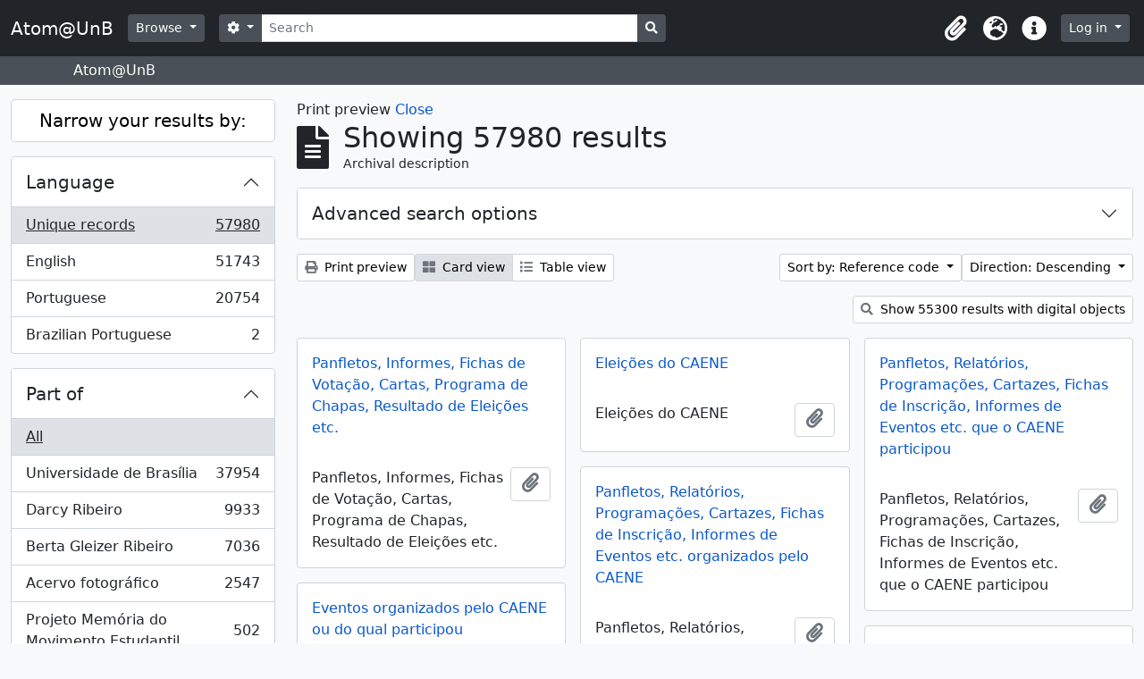

--- FILE ---
content_type: text/html; charset=utf-8
request_url: https://atom.unb.br/index.php/informationobject/browse?sf_culture=en&view=card&sort=referenceCode&sortDir=desc&%3Bplaces=46344&%3Bamp%3Bsort=lastUpdated&%3Bamp%3Blevels=223&%3Bamp%3Blimit=100&%3Bamp%3BtopLod=1&%3Bsort=identifier&topLod=0&media=print
body_size: 18776
content:
<!DOCTYPE html>
<html lang="en" dir="ltr">
  <head>
    <meta charset="utf-8">
    <meta name="viewport" content="width=device-width, initial-scale=1">
    <title>Atom@UnB</title>
        <link rel="shortcut icon" href="/favicon.ico">
    <script defer src="/dist/js/vendor.bundle.1697f26639ee588df9ee.js"></script><script defer src="/dist/js/arDominionB5Plugin.bundle.c90c2b41629624ee747a.js"></script><link href="/dist/css/arDominionB5Plugin.bundle.ce989ca7e5901f35d377.css" rel="stylesheet">
      </head>
  <body class="d-flex flex-column min-vh-100 informationobject browse">
        <div class="visually-hidden-focusable p-3 border-bottom">
  <a class="btn btn-sm btn-secondary" href="#main-column">
    Skip to main content  </a>
</div>
    



<header id="top-bar" class="navbar navbar-expand-lg navbar-dark bg-dark" role="navigation" aria-label="Main navigation">
  <div class="container-fluid">
          <a class="navbar-brand d-flex flex-wrap flex-lg-nowrap align-items-center py-0 me-0" href="/index.php/" title="Home" rel="home">
                          <span class="text-wrap my-1 me-3">Atom@UnB</span>
              </a>
        <button class="navbar-toggler atom-btn-secondary my-2 me-1" type="button" data-bs-toggle="collapse" data-bs-target="#navbar-content" aria-controls="navbar-content" aria-expanded="false">
      <span class="navbar-toggler-icon"></span>
      <span class="visually-hidden">Toggle navigation</span>
    </button>
    <div class="collapse navbar-collapse flex-wrap justify-content-end me-1" id="navbar-content">
      <div class="d-flex flex-wrap flex-lg-nowrap flex-grow-1">
        <div class="dropdown my-2 me-3">
  <button class="btn btn-sm atom-btn-secondary dropdown-toggle" type="button" id="browse-menu" data-bs-toggle="dropdown" aria-expanded="false">
    Browse  </button>
  <ul class="dropdown-menu mt-2" aria-labelledby="browse-menu">
    <li>
      <h6 class="dropdown-header">
        Browse      </h6>
    </li>
                  <li id="node_browseInformationObjects">
          <a class="dropdown-item" href="/index.php/informationobject/browse" title="Archival descriptions">Archival descriptions</a>        </li>
                        <li id="node_browseActors">
          <a class="dropdown-item" href="/index.php/actor/browse" title="Authority records">Authority records</a>        </li>
                        <li id="node_browseRepositories">
          <a class="dropdown-item" href="/index.php/repository/browse" title="Archival institutions">Archival institutions</a>        </li>
                        <li id="node_browseFunctions">
          <a class="dropdown-item" href="/index.php/function/browse" title="Functions">Functions</a>        </li>
                        <li id="node_browseSubjects">
          <a class="dropdown-item" href="/index.php/taxonomy/index/id/35" title="Subjects">Subjects</a>        </li>
                        <li id="node_browsePlaces">
          <a class="dropdown-item" href="/index.php/taxonomy/index/id/42" title="Places">Places</a>        </li>
                        <li id="node_browseDigitalObjects">
          <a class="dropdown-item" href="/index.php/informationobject/browse?view=card&amp;onlyMedia=1&amp;topLod=0" title="Digital objects">Digital objects</a>        </li>
            </ul>
</div>
        <form
  id="search-box"
  class="d-flex flex-grow-1 my-2"
  role="search"
  action="/index.php/informationobject/browse">
  <h2 class="visually-hidden">Search</h2>
  <input type="hidden" name="topLod" value="0">
  <input type="hidden" name="sort" value="relevance">
  <div class="input-group flex-nowrap">
    <button
      id="search-box-options"
      class="btn btn-sm atom-btn-secondary dropdown-toggle"
      type="button"
      data-bs-toggle="dropdown"
      data-bs-auto-close="outside"
      aria-expanded="false">
      <i class="fas fa-cog" aria-hidden="true"></i>
      <span class="visually-hidden">Search options</span>
    </button>
    <div class="dropdown-menu mt-2" aria-labelledby="search-box-options">
              <div class="px-3 py-2">
          <div class="form-check">
            <input
              class="form-check-input"
              type="radio"
              name="repos"
              id="search-realm-global"
              checked              value>
            <label class="form-check-label" for="search-realm-global">
              Global search            </label>
          </div>
                            </div>
        <div class="dropdown-divider"></div>
            <a class="dropdown-item" href="/index.php/informationobject/browse?showAdvanced=1&topLod=0">
        Advanced search      </a>
    </div>
    <input
      id="search-box-input"
      class="form-control form-control-sm dropdown-toggle"
      type="search"
      name="query"
      autocomplete="off"
      value=""
      placeholder="Search"
      data-url="/index.php/search/autocomplete"
      data-bs-toggle="dropdown"
      aria-label="Search"
      aria-expanded="false">
    <ul id="search-box-results" class="dropdown-menu mt-2" aria-labelledby="search-box-input"></ul>
    <button class="btn btn-sm atom-btn-secondary" type="submit">
      <i class="fas fa-search" aria-hidden="true"></i>
      <span class="visually-hidden">Search in browse page</span>
    </button>
  </div>
</form>
      </div>
      <div class="d-flex flex-nowrap flex-column flex-lg-row align-items-strech align-items-lg-center">
        <ul class="navbar-nav mx-lg-2">
                    <li class="nav-item dropdown d-flex flex-column">
  <a
    class="nav-link dropdown-toggle d-flex align-items-center p-0"
    href="#"
    id="clipboard-menu"
    role="button"
    data-bs-toggle="dropdown"
    aria-expanded="false"
    data-total-count-label="records added"
    data-alert-close="Close"
    data-load-alert-message="There was an error loading the clipboard content."
    data-export-alert-message="The clipboard is empty for this entity type."
    data-export-check-url="/index.php/clipboard/exportCheck"
    data-delete-alert-message="Note: clipboard items unclipped in this page will be removed from the clipboard when the page is refreshed. You can re-select them now, or reload the page to remove them completely. Using the sort or print preview buttons will also cause a page reload - so anything currently deselected will be lost!">
    <i
      class="fas fa-2x fa-fw fa-paperclip px-0 px-lg-2 py-2"
      data-bs-toggle="tooltip"
      data-bs-placement="bottom"
      data-bs-custom-class="d-none d-lg-block"
      title="Clipboard"
      aria-hidden="true">
    </i>
    <span class="d-lg-none mx-1" aria-hidden="true">
      Clipboard    </span>
    <span class="visually-hidden">
      Clipboard    </span>
  </a>
  <ul class="dropdown-menu dropdown-menu-end mb-2" aria-labelledby="clipboard-menu">
    <li>
      <h6 class="dropdown-header">
        Clipboard      </h6>
    </li>
    <li class="text-muted text-nowrap px-3 pb-2">
      <span
        id="counts-block"
        data-information-object-label="Archival description"
        data-actor-object-label="Authority record"
        data-repository-object-label="Archival institution">
      </span>
    </li>
                  <li id="node_clearClipboard">
          <a class="dropdown-item" href="/index.php/" title="Clear all selections">Clear all selections</a>        </li>
                        <li id="node_goToClipboard">
          <a class="dropdown-item" href="/index.php/clipboard/view" title="Go to clipboard">Go to clipboard</a>        </li>
                        <li id="node_loadClipboard">
          <a class="dropdown-item" href="/index.php/clipboard/load" title="Load clipboard">Load clipboard</a>        </li>
                        <li id="node_saveClipboard">
          <a class="dropdown-item" href="/index.php/clipboard/save" title="Save clipboard">Save clipboard</a>        </li>
            </ul>
</li>
                      <li class="nav-item dropdown d-flex flex-column">
  <a
    class="nav-link dropdown-toggle d-flex align-items-center p-0"
    href="#"
    id="language-menu"
    role="button"
    data-bs-toggle="dropdown"
    aria-expanded="false">
    <i
      class="fas fa-2x fa-fw fa-globe-europe px-0 px-lg-2 py-2"
      data-bs-toggle="tooltip"
      data-bs-placement="bottom"
      data-bs-custom-class="d-none d-lg-block"
      title="Language"
      aria-hidden="true">
    </i>
    <span class="d-lg-none mx-1" aria-hidden="true">
      Language    </span>
    <span class="visually-hidden">
      Language    </span>  
  </a>
  <ul class="dropdown-menu dropdown-menu-end mb-2" aria-labelledby="language-menu">
    <li>
      <h6 class="dropdown-header">
        Language      </h6>
    </li>
          <li>
        <a class="dropdown-item" href="/index.php/informationobject/browse?sf_culture=en&amp;view=card&amp;sort=referenceCode&amp;sortDir=desc&amp;%3Bplaces=46344&amp;%3Bamp%3Bsort=lastUpdated&amp;%3Bamp%3Blevels=223&amp;%3Bamp%3Blimit=100&amp;%3Bamp%3BtopLod=1&amp;%3Bsort=identifier&amp;topLod=0&amp;media=print" title="English">English</a>      </li>
          <li>
        <a class="dropdown-item" href="/index.php/informationobject/browse?sf_culture=pt_BR&amp;view=card&amp;sort=referenceCode&amp;sortDir=desc&amp;%3Bplaces=46344&amp;%3Bamp%3Bsort=lastUpdated&amp;%3Bamp%3Blevels=223&amp;%3Bamp%3Blimit=100&amp;%3Bamp%3BtopLod=1&amp;%3Bsort=identifier&amp;topLod=0&amp;media=print" title="Português do Brasil">Português do Brasil</a>      </li>
          <li>
        <a class="dropdown-item" href="/index.php/informationobject/browse?sf_culture=pt&amp;view=card&amp;sort=referenceCode&amp;sortDir=desc&amp;%3Bplaces=46344&amp;%3Bamp%3Bsort=lastUpdated&amp;%3Bamp%3Blevels=223&amp;%3Bamp%3Blimit=100&amp;%3Bamp%3BtopLod=1&amp;%3Bsort=identifier&amp;topLod=0&amp;media=print" title="Português">Português</a>      </li>
      </ul>
</li>
                    <li class="nav-item dropdown d-flex flex-column">
  <a
    class="nav-link dropdown-toggle d-flex align-items-center p-0"
    href="#"
    id="quick-links-menu"
    role="button"
    data-bs-toggle="dropdown"
    aria-expanded="false">
    <i
      class="fas fa-2x fa-fw fa-info-circle px-0 px-lg-2 py-2"
      data-bs-toggle="tooltip"
      data-bs-placement="bottom"
      data-bs-custom-class="d-none d-lg-block"
      title="Quick links"
      aria-hidden="true">
    </i>
    <span class="d-lg-none mx-1" aria-hidden="true">
      Quick links    </span> 
    <span class="visually-hidden">
      Quick links    </span>
  </a>
  <ul class="dropdown-menu dropdown-menu-end mb-2" aria-labelledby="quick-links-menu">
    <li>
      <h6 class="dropdown-header">
        Quick links      </h6>
    </li>
                  <li id="node_help">
          <a class="dropdown-item" href="http://docs.accesstomemory.org/" title="Help">Help</a>        </li>
            </ul>
</li>
        </ul>
              <div class="dropdown my-2">
    <button class="btn btn-sm atom-btn-secondary dropdown-toggle" type="button" id="user-menu" data-bs-toggle="dropdown" data-bs-auto-close="outside" aria-expanded="false">
      Log in    </button>
    <div class="dropdown-menu dropdown-menu-lg-end mt-2" aria-labelledby="user-menu">
      <div>
        <h6 class="dropdown-header">
          Have an account?        </h6>
      </div>
      <form class="mx-3 my-2" action="/index.php/user/login" method="post">        <input type="hidden" name="_csrf_token" value="5ca4e4734fdd54ac652cc6426ab4394c" id="csrf_token" /><input type="hidden" name="next" value="https://atom.unb.br/index.php/informationobject/browse?sf_culture=en&amp;view=card&amp;sort=referenceCode&amp;sortDir=desc&amp;%3Bplaces=46344&amp;%3Bamp%3Bsort=lastUpdated&amp;%3Bamp%3Blevels=223&amp;%3Bamp%3Blimit=100&amp;%3Bamp%3BtopLod=1&amp;%3Bsort=identifier&amp;topLod=0&amp;media=print" id="next" />        <div class="mb-3"><label class="form-label" for="email">Email<span aria-hidden="true" class="text-primary ms-1"><strong>*</strong></span><span class="visually-hidden">This field is required.</span></label><input type="text" name="email" class="form-control-sm form-control" id="email" /></div>        <div class="mb-3"><label class="form-label" for="password">Password<span aria-hidden="true" class="text-primary ms-1"><strong>*</strong></span><span class="visually-hidden">This field is required.</span></label><input type="password" name="password" class="form-control-sm form-control" autocomplete="off" id="password" /></div>        <button class="btn btn-sm atom-btn-secondary" type="submit">
          Log in        </button>
      </form>
    </div>
  </div>
      </div>
    </div>
  </div>
</header>

  <div class="bg-secondary text-white">
    <div class="container-xl py-1">
      Atom@UnB    </div>
  </div>
    
<div id="wrapper" class="container-xxl pt-3 flex-grow-1">
            <div class="row">
    <div id="sidebar" class="col-md-3">
      
    <h2 class="d-grid">
      <button
        class="btn btn-lg atom-btn-white collapsed text-wrap"
        type="button"
        data-bs-toggle="collapse"
        data-bs-target="#collapse-aggregations"
        aria-expanded="false"
        aria-controls="collapse-aggregations">
        Narrow your results by:      </button>
    </h2>

    <div class="collapse" id="collapse-aggregations">

      
      

<div class="accordion mb-3">
  <div class="accordion-item aggregation">
    <h2 class="accordion-header" id="heading-languages">
      <button
        class="accordion-button collapsed"
        type="button"
        data-bs-toggle="collapse"
        data-bs-target="#collapse-languages"
        aria-expanded="false"
        aria-controls="collapse-languages">
        Language      </button>
    </h2>
    <div
      id="collapse-languages"
      class="accordion-collapse collapse list-group list-group-flush"
      aria-labelledby="heading-languages">
      
          
              
        <a class="list-group-item list-group-item-action d-flex justify-content-between align-items-center text-break active text-decoration-underline" href="/index.php/informationobject/browse?sf_culture=en&amp;view=card&amp;sort=referenceCode&amp;sortDir=desc&amp;%3Bplaces=46344&amp;%3Bamp%3Bsort=lastUpdated&amp;%3Bamp%3Blevels=223&amp;%3Bamp%3Blimit=100&amp;%3Bamp%3BtopLod=1&amp;%3Bsort=identifier&amp;topLod=0&amp;media=print" title="Unique records, 57980 results57980">Unique records<span class="visually-hidden">, 57980 results</span><span aria-hidden="true" class="ms-3 text-nowrap">57980</span></a>              
        <a class="list-group-item list-group-item-action d-flex justify-content-between align-items-center text-break" href="/index.php/informationobject/browse?languages=en&amp;sf_culture=en&amp;view=card&amp;sort=referenceCode&amp;sortDir=desc&amp;%3Bplaces=46344&amp;%3Bamp%3Bsort=lastUpdated&amp;%3Bamp%3Blevels=223&amp;%3Bamp%3Blimit=100&amp;%3Bamp%3BtopLod=1&amp;%3Bsort=identifier&amp;topLod=0&amp;media=print" title="English, 51743 results51743">English<span class="visually-hidden">, 51743 results</span><span aria-hidden="true" class="ms-3 text-nowrap">51743</span></a>              
        <a class="list-group-item list-group-item-action d-flex justify-content-between align-items-center text-break" href="/index.php/informationobject/browse?languages=pt&amp;sf_culture=en&amp;view=card&amp;sort=referenceCode&amp;sortDir=desc&amp;%3Bplaces=46344&amp;%3Bamp%3Bsort=lastUpdated&amp;%3Bamp%3Blevels=223&amp;%3Bamp%3Blimit=100&amp;%3Bamp%3BtopLod=1&amp;%3Bsort=identifier&amp;topLod=0&amp;media=print" title="Portuguese, 20754 results20754">Portuguese<span class="visually-hidden">, 20754 results</span><span aria-hidden="true" class="ms-3 text-nowrap">20754</span></a>              
        <a class="list-group-item list-group-item-action d-flex justify-content-between align-items-center text-break" href="/index.php/informationobject/browse?languages=pt_BR&amp;sf_culture=en&amp;view=card&amp;sort=referenceCode&amp;sortDir=desc&amp;%3Bplaces=46344&amp;%3Bamp%3Bsort=lastUpdated&amp;%3Bamp%3Blevels=223&amp;%3Bamp%3Blimit=100&amp;%3Bamp%3BtopLod=1&amp;%3Bsort=identifier&amp;topLod=0&amp;media=print" title="Brazilian Portuguese, 2 results2">Brazilian Portuguese<span class="visually-hidden">, 2 results</span><span aria-hidden="true" class="ms-3 text-nowrap">2</span></a>          </div>
  </div>
</div>

      

<div class="accordion mb-3">
  <div class="accordion-item aggregation">
    <h2 class="accordion-header" id="heading-collection">
      <button
        class="accordion-button collapsed"
        type="button"
        data-bs-toggle="collapse"
        data-bs-target="#collapse-collection"
        aria-expanded="false"
        aria-controls="collapse-collection">
        Part of      </button>
    </h2>
    <div
      id="collapse-collection"
      class="accordion-collapse collapse list-group list-group-flush"
      aria-labelledby="heading-collection">
      
              <a class="list-group-item list-group-item-action d-flex justify-content-between align-items-center active text-decoration-underline" href="/index.php/informationobject/browse?sf_culture=en&amp;view=card&amp;sort=referenceCode&amp;sortDir=desc&amp;%3Bplaces=46344&amp;%3Bamp%3Bsort=lastUpdated&amp;%3Bamp%3Blevels=223&amp;%3Bamp%3Blimit=100&amp;%3Bamp%3BtopLod=1&amp;%3Bsort=identifier&amp;topLod=0&amp;media=print" title="All">All</a>          
              
        <a class="list-group-item list-group-item-action d-flex justify-content-between align-items-center text-break" href="/index.php/informationobject/browse?collection=8011&amp;sf_culture=en&amp;view=card&amp;sort=referenceCode&amp;sortDir=desc&amp;%3Bplaces=46344&amp;%3Bamp%3Bsort=lastUpdated&amp;%3Bamp%3Blevels=223&amp;%3Bamp%3Blimit=100&amp;%3Bamp%3BtopLod=1&amp;%3Bsort=identifier&amp;topLod=0&amp;media=print" title="Universidade de Brasília, 37954 results37954">Universidade de Brasília<span class="visually-hidden">, 37954 results</span><span aria-hidden="true" class="ms-3 text-nowrap">37954</span></a>              
        <a class="list-group-item list-group-item-action d-flex justify-content-between align-items-center text-break" href="/index.php/informationobject/browse?collection=264012&amp;sf_culture=en&amp;view=card&amp;sort=referenceCode&amp;sortDir=desc&amp;%3Bplaces=46344&amp;%3Bamp%3Bsort=lastUpdated&amp;%3Bamp%3Blevels=223&amp;%3Bamp%3Blimit=100&amp;%3Bamp%3BtopLod=1&amp;%3Bsort=identifier&amp;topLod=0&amp;media=print" title="Darcy Ribeiro, 9933 results9933">Darcy Ribeiro<span class="visually-hidden">, 9933 results</span><span aria-hidden="true" class="ms-3 text-nowrap">9933</span></a>              
        <a class="list-group-item list-group-item-action d-flex justify-content-between align-items-center text-break" href="/index.php/informationobject/browse?collection=264019&amp;sf_culture=en&amp;view=card&amp;sort=referenceCode&amp;sortDir=desc&amp;%3Bplaces=46344&amp;%3Bamp%3Bsort=lastUpdated&amp;%3Bamp%3Blevels=223&amp;%3Bamp%3Blimit=100&amp;%3Bamp%3BtopLod=1&amp;%3Bsort=identifier&amp;topLod=0&amp;media=print" title="Berta Gleizer Ribeiro, 7036 results7036">Berta Gleizer Ribeiro<span class="visually-hidden">, 7036 results</span><span aria-hidden="true" class="ms-3 text-nowrap">7036</span></a>              
        <a class="list-group-item list-group-item-action d-flex justify-content-between align-items-center text-break" href="/index.php/informationobject/browse?collection=17674&amp;sf_culture=en&amp;view=card&amp;sort=referenceCode&amp;sortDir=desc&amp;%3Bplaces=46344&amp;%3Bamp%3Bsort=lastUpdated&amp;%3Bamp%3Blevels=223&amp;%3Bamp%3Blimit=100&amp;%3Bamp%3BtopLod=1&amp;%3Bsort=identifier&amp;topLod=0&amp;media=print" title="Acervo fotográfico, 2547 results2547">Acervo fotográfico<span class="visually-hidden">, 2547 results</span><span aria-hidden="true" class="ms-3 text-nowrap">2547</span></a>              
        <a class="list-group-item list-group-item-action d-flex justify-content-between align-items-center text-break" href="/index.php/informationobject/browse?collection=1215&amp;sf_culture=en&amp;view=card&amp;sort=referenceCode&amp;sortDir=desc&amp;%3Bplaces=46344&amp;%3Bamp%3Bsort=lastUpdated&amp;%3Bamp%3Blevels=223&amp;%3Bamp%3Blimit=100&amp;%3Bamp%3BtopLod=1&amp;%3Bsort=identifier&amp;topLod=0&amp;media=print" title="Projeto Memória do Movimento Estudantil., 502 results502">Projeto Memória do Movimento Estudantil.<span class="visually-hidden">, 502 results</span><span aria-hidden="true" class="ms-3 text-nowrap">502</span></a>          </div>
  </div>
</div>

              

<div class="accordion mb-3">
  <div class="accordion-item aggregation">
    <h2 class="accordion-header" id="heading-repos">
      <button
        class="accordion-button collapsed"
        type="button"
        data-bs-toggle="collapse"
        data-bs-target="#collapse-repos"
        aria-expanded="false"
        aria-controls="collapse-repos">
        Archival institution      </button>
    </h2>
    <div
      id="collapse-repos"
      class="accordion-collapse collapse list-group list-group-flush"
      aria-labelledby="heading-repos">
      
              <a class="list-group-item list-group-item-action d-flex justify-content-between align-items-center active text-decoration-underline" href="/index.php/informationobject/browse?sf_culture=en&amp;view=card&amp;sort=referenceCode&amp;sortDir=desc&amp;%3Bplaces=46344&amp;%3Bamp%3Bsort=lastUpdated&amp;%3Bamp%3Blevels=223&amp;%3Bamp%3Blimit=100&amp;%3Bamp%3BtopLod=1&amp;%3Bsort=identifier&amp;topLod=0&amp;media=print" title="All">All</a>          
              
        <a class="list-group-item list-group-item-action d-flex justify-content-between align-items-center text-break" href="/index.php/informationobject/browse?repos=391&amp;sf_culture=en&amp;view=card&amp;sort=referenceCode&amp;sortDir=desc&amp;%3Bplaces=46344&amp;%3Bamp%3Bsort=lastUpdated&amp;%3Bamp%3Blevels=223&amp;%3Bamp%3Blimit=100&amp;%3Bamp%3BtopLod=1&amp;%3Bsort=identifier&amp;topLod=0&amp;media=print" title="Universidade de Brasília, 41009 results41009">Universidade de Brasília<span class="visually-hidden">, 41009 results</span><span aria-hidden="true" class="ms-3 text-nowrap">41009</span></a>              
        <a class="list-group-item list-group-item-action d-flex justify-content-between align-items-center text-break" href="/index.php/informationobject/browse?repos=264003&amp;sf_culture=en&amp;view=card&amp;sort=referenceCode&amp;sortDir=desc&amp;%3Bplaces=46344&amp;%3Bamp%3Bsort=lastUpdated&amp;%3Bamp%3Blevels=223&amp;%3Bamp%3Blimit=100&amp;%3Bamp%3BtopLod=1&amp;%3Bsort=identifier&amp;topLod=0&amp;media=print" title="Fundação Darcy Ribeiro, 16971 results16971">Fundação Darcy Ribeiro<span class="visually-hidden">, 16971 results</span><span aria-hidden="true" class="ms-3 text-nowrap">16971</span></a>          </div>
  </div>
</div>
      
      

<div class="accordion mb-3">
  <div class="accordion-item aggregation">
    <h2 class="accordion-header" id="heading-creators">
      <button
        class="accordion-button collapsed"
        type="button"
        data-bs-toggle="collapse"
        data-bs-target="#collapse-creators"
        aria-expanded="false"
        aria-controls="collapse-creators">
        Creator      </button>
    </h2>
    <div
      id="collapse-creators"
      class="accordion-collapse collapse list-group list-group-flush"
      aria-labelledby="heading-creators">
      
              <a class="list-group-item list-group-item-action d-flex justify-content-between align-items-center active text-decoration-underline" href="/index.php/informationobject/browse?sf_culture=en&amp;view=card&amp;sort=referenceCode&amp;sortDir=desc&amp;%3Bplaces=46344&amp;%3Bamp%3Bsort=lastUpdated&amp;%3Bamp%3Blevels=223&amp;%3Bamp%3Blimit=100&amp;%3Bamp%3BtopLod=1&amp;%3Bsort=identifier&amp;topLod=0&amp;media=print" title="All">All</a>          
              
        <a class="list-group-item list-group-item-action d-flex justify-content-between align-items-center text-break" href="/index.php/informationobject/browse?creators=264015&amp;sf_culture=en&amp;view=card&amp;sort=referenceCode&amp;sortDir=desc&amp;%3Bplaces=46344&amp;%3Bamp%3Bsort=lastUpdated&amp;%3Bamp%3Blevels=223&amp;%3Bamp%3Blimit=100&amp;%3Bamp%3BtopLod=1&amp;%3Bsort=identifier&amp;topLod=0&amp;media=print" title="Berta Gleizer Ribeiro, 2450 results2450">Berta Gleizer Ribeiro<span class="visually-hidden">, 2450 results</span><span aria-hidden="true" class="ms-3 text-nowrap">2450</span></a>              
        <a class="list-group-item list-group-item-action d-flex justify-content-between align-items-center text-break" href="/index.php/informationobject/browse?creators=17785&amp;sf_culture=en&amp;view=card&amp;sort=referenceCode&amp;sortDir=desc&amp;%3Bplaces=46344&amp;%3Bamp%3Bsort=lastUpdated&amp;%3Bamp%3Blevels=223&amp;%3Bamp%3Blimit=100&amp;%3Bamp%3BtopLod=1&amp;%3Bsort=identifier&amp;topLod=0&amp;media=print" title="Assessoria de Comunicacao Social, 2220 results2220">Assessoria de Comunicacao Social<span class="visually-hidden">, 2220 results</span><span aria-hidden="true" class="ms-3 text-nowrap">2220</span></a>              
        <a class="list-group-item list-group-item-action d-flex justify-content-between align-items-center text-break" href="/index.php/informationobject/browse?creators=111901&amp;sf_culture=en&amp;view=card&amp;sort=referenceCode&amp;sortDir=desc&amp;%3Bplaces=46344&amp;%3Bamp%3Bsort=lastUpdated&amp;%3Bamp%3Blevels=223&amp;%3Bamp%3Blimit=100&amp;%3Bamp%3BtopLod=1&amp;%3Bsort=identifier&amp;topLod=0&amp;media=print" title="Regina Santos, 382 results382">Regina Santos<span class="visually-hidden">, 382 results</span><span aria-hidden="true" class="ms-3 text-nowrap">382</span></a>              
        <a class="list-group-item list-group-item-action d-flex justify-content-between align-items-center text-break" href="/index.php/informationobject/browse?creators=278751&amp;sf_culture=en&amp;view=card&amp;sort=referenceCode&amp;sortDir=desc&amp;%3Bplaces=46344&amp;%3Bamp%3Bsort=lastUpdated&amp;%3Bamp%3Blevels=223&amp;%3Bamp%3Blimit=100&amp;%3Bamp%3BtopLod=1&amp;%3Bsort=identifier&amp;topLod=0&amp;media=print" title="Arthur Cavalieri; Zeca Linhares; Manchete;
Pedro Lobo;  Márcia Folleto; O Globo., 313 results313">Arthur Cavalieri; Zeca Linhares; Manchete;
Pedro Lobo;  Márcia Folleto; O Globo.<span class="visually-hidden">, 313 results</span><span aria-hidden="true" class="ms-3 text-nowrap">313</span></a>              
        <a class="list-group-item list-group-item-action d-flex justify-content-between align-items-center text-break" href="/index.php/informationobject/browse?creators=264886&amp;sf_culture=en&amp;view=card&amp;sort=referenceCode&amp;sortDir=desc&amp;%3Bplaces=46344&amp;%3Bamp%3Bsort=lastUpdated&amp;%3Bamp%3Blevels=223&amp;%3Bamp%3Blimit=100&amp;%3Bamp%3BtopLod=1&amp;%3Bsort=identifier&amp;topLod=0&amp;media=print" title="Serviço de Proteção aos Índios, 286 results286">Serviço de Proteção aos Índios<span class="visually-hidden">, 286 results</span><span aria-hidden="true" class="ms-3 text-nowrap">286</span></a>              
        <a class="list-group-item list-group-item-action d-flex justify-content-between align-items-center text-break" href="/index.php/informationobject/browse?creators=271733&amp;sf_culture=en&amp;view=card&amp;sort=referenceCode&amp;sortDir=desc&amp;%3Bplaces=46344&amp;%3Bamp%3Bsort=lastUpdated&amp;%3Bamp%3Blevels=223&amp;%3Bamp%3Blimit=100&amp;%3Bamp%3BtopLod=1&amp;%3Bsort=identifier&amp;topLod=0&amp;media=print" title="Domingos Lamônica, 223 results223">Domingos Lamônica<span class="visually-hidden">, 223 results</span><span aria-hidden="true" class="ms-3 text-nowrap">223</span></a>              
        <a class="list-group-item list-group-item-action d-flex justify-content-between align-items-center text-break" href="/index.php/informationobject/browse?creators=274822&amp;sf_culture=en&amp;view=card&amp;sort=referenceCode&amp;sortDir=desc&amp;%3Bplaces=46344&amp;%3Bamp%3Bsort=lastUpdated&amp;%3Bamp%3Blevels=223&amp;%3Bamp%3Blimit=100&amp;%3Bamp%3BtopLod=1&amp;%3Bsort=identifier&amp;topLod=0&amp;media=print" title="Diodoro Urquia Latorre, 180 results180">Diodoro Urquia Latorre<span class="visually-hidden">, 180 results</span><span aria-hidden="true" class="ms-3 text-nowrap">180</span></a>              
        <a class="list-group-item list-group-item-action d-flex justify-content-between align-items-center text-break" href="/index.php/informationobject/browse?creators=69324&amp;sf_culture=en&amp;view=card&amp;sort=referenceCode&amp;sortDir=desc&amp;%3Bplaces=46344&amp;%3Bamp%3Bsort=lastUpdated&amp;%3Bamp%3Blevels=223&amp;%3Bamp%3Blimit=100&amp;%3Bamp%3BtopLod=1&amp;%3Bsort=identifier&amp;topLod=0&amp;media=print" title="Teobaldo Santos, 145 results145">Teobaldo Santos<span class="visually-hidden">, 145 results</span><span aria-hidden="true" class="ms-3 text-nowrap">145</span></a>              
        <a class="list-group-item list-group-item-action d-flex justify-content-between align-items-center text-break" href="/index.php/informationobject/browse?creators=82995&amp;sf_culture=en&amp;view=card&amp;sort=referenceCode&amp;sortDir=desc&amp;%3Bplaces=46344&amp;%3Bamp%3Bsort=lastUpdated&amp;%3Bamp%3Blevels=223&amp;%3Bamp%3Blimit=100&amp;%3Bamp%3BtopLod=1&amp;%3Bsort=identifier&amp;topLod=0&amp;media=print" title="Marcos Henrique, 142 results142">Marcos Henrique<span class="visually-hidden">, 142 results</span><span aria-hidden="true" class="ms-3 text-nowrap">142</span></a>              
        <a class="list-group-item list-group-item-action d-flex justify-content-between align-items-center text-break" href="/index.php/informationobject/browse?creators=317575&amp;sf_culture=en&amp;view=card&amp;sort=referenceCode&amp;sortDir=desc&amp;%3Bplaces=46344&amp;%3Bamp%3Bsort=lastUpdated&amp;%3Bamp%3Blevels=223&amp;%3Bamp%3Blimit=100&amp;%3Bamp%3BtopLod=1&amp;%3Bsort=identifier&amp;topLod=0&amp;media=print" title="Pedro Lobo; Domingos Lamônica, 141 results141">Pedro Lobo; Domingos Lamônica<span class="visually-hidden">, 141 results</span><span aria-hidden="true" class="ms-3 text-nowrap">141</span></a>          </div>
  </div>
</div>

      

<div class="accordion mb-3">
  <div class="accordion-item aggregation">
    <h2 class="accordion-header" id="heading-names">
      <button
        class="accordion-button collapsed"
        type="button"
        data-bs-toggle="collapse"
        data-bs-target="#collapse-names"
        aria-expanded="false"
        aria-controls="collapse-names">
        Name      </button>
    </h2>
    <div
      id="collapse-names"
      class="accordion-collapse collapse list-group list-group-flush"
      aria-labelledby="heading-names">
      
              <a class="list-group-item list-group-item-action d-flex justify-content-between align-items-center active text-decoration-underline" href="/index.php/informationobject/browse?sf_culture=en&amp;view=card&amp;sort=referenceCode&amp;sortDir=desc&amp;%3Bplaces=46344&amp;%3Bamp%3Bsort=lastUpdated&amp;%3Bamp%3Blevels=223&amp;%3Bamp%3Blimit=100&amp;%3Bamp%3BtopLod=1&amp;%3Bsort=identifier&amp;topLod=0&amp;media=print" title="All">All</a>          
              
        <a class="list-group-item list-group-item-action d-flex justify-content-between align-items-center text-break" href="/index.php/informationobject/browse?names=529087&amp;sf_culture=en&amp;view=card&amp;sort=referenceCode&amp;sortDir=desc&amp;%3Bplaces=46344&amp;%3Bamp%3Bsort=lastUpdated&amp;%3Bamp%3Blevels=223&amp;%3Bamp%3Blimit=100&amp;%3Bamp%3BtopLod=1&amp;%3Bsort=identifier&amp;topLod=0&amp;media=print" title="Universidade de Brasília. Hospital Universitário de Brasília, 3378 results3378">Universidade de Brasília. Hospital Universitário de Brasília<span class="visually-hidden">, 3378 results</span><span aria-hidden="true" class="ms-3 text-nowrap">3378</span></a>              
        <a class="list-group-item list-group-item-action d-flex justify-content-between align-items-center text-break" href="/index.php/informationobject/browse?names=264015&amp;sf_culture=en&amp;view=card&amp;sort=referenceCode&amp;sortDir=desc&amp;%3Bplaces=46344&amp;%3Bamp%3Bsort=lastUpdated&amp;%3Bamp%3Blevels=223&amp;%3Bamp%3Blimit=100&amp;%3Bamp%3BtopLod=1&amp;%3Bsort=identifier&amp;topLod=0&amp;media=print" title="Berta Gleizer Ribeiro, 1165 results1165">Berta Gleizer Ribeiro<span class="visually-hidden">, 1165 results</span><span aria-hidden="true" class="ms-3 text-nowrap">1165</span></a>              
        <a class="list-group-item list-group-item-action d-flex justify-content-between align-items-center text-break" href="/index.php/informationobject/browse?names=528879&amp;sf_culture=en&amp;view=card&amp;sort=referenceCode&amp;sortDir=desc&amp;%3Bplaces=46344&amp;%3Bamp%3Bsort=lastUpdated&amp;%3Bamp%3Blevels=223&amp;%3Bamp%3Blimit=100&amp;%3Bamp%3BtopLod=1&amp;%3Bsort=identifier&amp;topLod=0&amp;media=print" title="Universidade de Brasília. Diretoria de Recursos Humanos, 1159 results1159">Universidade de Brasília. Diretoria de Recursos Humanos<span class="visually-hidden">, 1159 results</span><span aria-hidden="true" class="ms-3 text-nowrap">1159</span></a>              
        <a class="list-group-item list-group-item-action d-flex justify-content-between align-items-center text-break" href="/index.php/informationobject/browse?names=7394&amp;sf_culture=en&amp;view=card&amp;sort=referenceCode&amp;sortDir=desc&amp;%3Bplaces=46344&amp;%3Bamp%3Bsort=lastUpdated&amp;%3Bamp%3Blevels=223&amp;%3Bamp%3Blimit=100&amp;%3Bamp%3BtopLod=1&amp;%3Bsort=identifier&amp;topLod=0&amp;media=print" title="Fundacao Universidade de Brasilia, 790 results790">Fundacao Universidade de Brasilia<span class="visually-hidden">, 790 results</span><span aria-hidden="true" class="ms-3 text-nowrap">790</span></a>              
        <a class="list-group-item list-group-item-action d-flex justify-content-between align-items-center text-break" href="/index.php/informationobject/browse?names=529004&amp;sf_culture=en&amp;view=card&amp;sort=referenceCode&amp;sortDir=desc&amp;%3Bplaces=46344&amp;%3Bamp%3Bsort=lastUpdated&amp;%3Bamp%3Blevels=223&amp;%3Bamp%3Blimit=100&amp;%3Bamp%3BtopLod=1&amp;%3Bsort=identifier&amp;topLod=0&amp;media=print" title="Universidade de Brasília. Faculdade de Ciências da Saúde, 756 results756">Universidade de Brasília. Faculdade de Ciências da Saúde<span class="visually-hidden">, 756 results</span><span aria-hidden="true" class="ms-3 text-nowrap">756</span></a>              
        <a class="list-group-item list-group-item-action d-flex justify-content-between align-items-center text-break" href="/index.php/informationobject/browse?names=276507&amp;sf_culture=en&amp;view=card&amp;sort=referenceCode&amp;sortDir=desc&amp;%3Bplaces=46344&amp;%3Bamp%3Bsort=lastUpdated&amp;%3Bamp%3Blevels=223&amp;%3Bamp%3Blimit=100&amp;%3Bamp%3BtopLod=1&amp;%3Bsort=identifier&amp;topLod=0&amp;media=print" title="Centro Integrado de Educação Pública - CIEP, 699 results699">Centro Integrado de Educação Pública - CIEP<span class="visually-hidden">, 699 results</span><span aria-hidden="true" class="ms-3 text-nowrap">699</span></a>              
        <a class="list-group-item list-group-item-action d-flex justify-content-between align-items-center text-break" href="/index.php/informationobject/browse?names=528467&amp;sf_culture=en&amp;view=card&amp;sort=referenceCode&amp;sortDir=desc&amp;%3Bplaces=46344&amp;%3Bamp%3Bsort=lastUpdated&amp;%3Bamp%3Blevels=223&amp;%3Bamp%3Blimit=100&amp;%3Bamp%3BtopLod=1&amp;%3Bsort=identifier&amp;topLod=0&amp;media=print" title="Universidade de Brasília. Conselho de Ensino, Pesquisa e Extensão, 672 results672">Universidade de Brasília. Conselho de Ensino, Pesquisa e Extensão<span class="visually-hidden">, 672 results</span><span aria-hidden="true" class="ms-3 text-nowrap">672</span></a>              
        <a class="list-group-item list-group-item-action d-flex justify-content-between align-items-center text-break" href="/index.php/informationobject/browse?names=529175&amp;sf_culture=en&amp;view=card&amp;sort=referenceCode&amp;sortDir=desc&amp;%3Bplaces=46344&amp;%3Bamp%3Bsort=lastUpdated&amp;%3Bamp%3Blevels=223&amp;%3Bamp%3Blimit=100&amp;%3Bamp%3BtopLod=1&amp;%3Bsort=identifier&amp;topLod=0&amp;media=print" title="Universidade de Brasília. Instituto de Ciências Biológicas, 535 results535">Universidade de Brasília. Instituto de Ciências Biológicas<span class="visually-hidden">, 535 results</span><span aria-hidden="true" class="ms-3 text-nowrap">535</span></a>              
        <a class="list-group-item list-group-item-action d-flex justify-content-between align-items-center text-break" href="/index.php/informationobject/browse?names=528703&amp;sf_culture=en&amp;view=card&amp;sort=referenceCode&amp;sortDir=desc&amp;%3Bplaces=46344&amp;%3Bamp%3Bsort=lastUpdated&amp;%3Bamp%3Blevels=223&amp;%3Bamp%3Blimit=100&amp;%3Bamp%3BtopLod=1&amp;%3Bsort=identifier&amp;topLod=0&amp;media=print" title="Universidade de Brasília. Departamento de Engenharia Civil e Ambiental, 480 results480">Universidade de Brasília. Departamento de Engenharia Civil e Ambiental<span class="visually-hidden">, 480 results</span><span aria-hidden="true" class="ms-3 text-nowrap">480</span></a>              
        <a class="list-group-item list-group-item-action d-flex justify-content-between align-items-center text-break" href="/index.php/informationobject/browse?names=529023&amp;sf_culture=en&amp;view=card&amp;sort=referenceCode&amp;sortDir=desc&amp;%3Bplaces=46344&amp;%3Bamp%3Bsort=lastUpdated&amp;%3Bamp%3Blevels=223&amp;%3Bamp%3Blimit=100&amp;%3Bamp%3BtopLod=1&amp;%3Bsort=identifier&amp;topLod=0&amp;media=print" title="Universidade de Brasília. Faculdade de Educação, 467 results467">Universidade de Brasília. Faculdade de Educação<span class="visually-hidden">, 467 results</span><span aria-hidden="true" class="ms-3 text-nowrap">467</span></a>          </div>
  </div>
</div>

      

<div class="accordion mb-3">
  <div class="accordion-item aggregation">
    <h2 class="accordion-header" id="heading-places">
      <button
        class="accordion-button collapsed"
        type="button"
        data-bs-toggle="collapse"
        data-bs-target="#collapse-places"
        aria-expanded="false"
        aria-controls="collapse-places">
        Place      </button>
    </h2>
    <div
      id="collapse-places"
      class="accordion-collapse collapse list-group list-group-flush"
      aria-labelledby="heading-places">
      
              <a class="list-group-item list-group-item-action d-flex justify-content-between align-items-center active text-decoration-underline" href="/index.php/informationobject/browse?sf_culture=en&amp;view=card&amp;sort=referenceCode&amp;sortDir=desc&amp;%3Bplaces=46344&amp;%3Bamp%3Bsort=lastUpdated&amp;%3Bamp%3Blevels=223&amp;%3Bamp%3Blimit=100&amp;%3Bamp%3BtopLod=1&amp;%3Bsort=identifier&amp;topLod=0&amp;media=print" title="All">All</a>          
              
        <a class="list-group-item list-group-item-action d-flex justify-content-between align-items-center text-break" href="/index.php/informationobject/browse?places=49197&amp;sf_culture=en&amp;view=card&amp;sort=referenceCode&amp;sortDir=desc&amp;%3Bplaces=46344&amp;%3Bamp%3Bsort=lastUpdated&amp;%3Bamp%3Blevels=223&amp;%3Bamp%3Blimit=100&amp;%3Bamp%3BtopLod=1&amp;%3Bsort=identifier&amp;topLod=0&amp;media=print" title="UnB, 1917 results1917">UnB<span class="visually-hidden">, 1917 results</span><span aria-hidden="true" class="ms-3 text-nowrap">1917</span></a>              
        <a class="list-group-item list-group-item-action d-flex justify-content-between align-items-center text-break" href="/index.php/informationobject/browse?places=89151&amp;sf_culture=en&amp;view=card&amp;sort=referenceCode&amp;sortDir=desc&amp;%3Bplaces=46344&amp;%3Bamp%3Bsort=lastUpdated&amp;%3Bamp%3Blevels=223&amp;%3Bamp%3Blimit=100&amp;%3Bamp%3BtopLod=1&amp;%3Bsort=identifier&amp;topLod=0&amp;media=print" title="Universidade de Brasilia, 1917 results1917">Universidade de Brasilia<span class="visually-hidden">, 1917 results</span><span aria-hidden="true" class="ms-3 text-nowrap">1917</span></a>              
        <a class="list-group-item list-group-item-action d-flex justify-content-between align-items-center text-break" href="/index.php/informationobject/browse?places=198189&amp;sf_culture=en&amp;view=card&amp;sort=referenceCode&amp;sortDir=desc&amp;%3Bplaces=46344&amp;%3Bamp%3Bsort=lastUpdated&amp;%3Bamp%3Blevels=223&amp;%3Bamp%3Blimit=100&amp;%3Bamp%3BtopLod=1&amp;%3Bsort=identifier&amp;topLod=0&amp;media=print" title="Amazônia, 961 results961">Amazônia<span class="visually-hidden">, 961 results</span><span aria-hidden="true" class="ms-3 text-nowrap">961</span></a>              
        <a class="list-group-item list-group-item-action d-flex justify-content-between align-items-center text-break" href="/index.php/informationobject/browse?places=334013&amp;sf_culture=en&amp;view=card&amp;sort=referenceCode&amp;sortDir=desc&amp;%3Bplaces=46344&amp;%3Bamp%3Bsort=lastUpdated&amp;%3Bamp%3Blevels=223&amp;%3Bamp%3Blimit=100&amp;%3Bamp%3BtopLod=1&amp;%3Bsort=identifier&amp;topLod=0&amp;media=print" title="Parque Indígena do Xingu, 620 results620">Parque Indígena do Xingu<span class="visually-hidden">, 620 results</span><span aria-hidden="true" class="ms-3 text-nowrap">620</span></a>              
        <a class="list-group-item list-group-item-action d-flex justify-content-between align-items-center text-break" href="/index.php/informationobject/browse?places=68072&amp;sf_culture=en&amp;view=card&amp;sort=referenceCode&amp;sortDir=desc&amp;%3Bplaces=46344&amp;%3Bamp%3Bsort=lastUpdated&amp;%3Bamp%3Blevels=223&amp;%3Bamp%3Blimit=100&amp;%3Bamp%3BtopLod=1&amp;%3Bsort=identifier&amp;topLod=0&amp;media=print" title="Instituto Central de Ciencias (ICC), 295 results295">Instituto Central de Ciencias (ICC)<span class="visually-hidden">, 295 results</span><span aria-hidden="true" class="ms-3 text-nowrap">295</span></a>              
        <a class="list-group-item list-group-item-action d-flex justify-content-between align-items-center text-break" href="/index.php/informationobject/browse?places=890724&amp;sf_culture=en&amp;view=card&amp;sort=referenceCode&amp;sortDir=desc&amp;%3Bplaces=46344&amp;%3Bamp%3Bsort=lastUpdated&amp;%3Bamp%3Blevels=223&amp;%3Bamp%3Blimit=100&amp;%3Bamp%3BtopLod=1&amp;%3Bsort=identifier&amp;topLod=0&amp;media=print" title="Tocantins (estado, Brasil), 238 results238">Tocantins (estado, Brasil)<span class="visually-hidden">, 238 results</span><span aria-hidden="true" class="ms-3 text-nowrap">238</span></a>              
        <a class="list-group-item list-group-item-action d-flex justify-content-between align-items-center text-break" href="/index.php/informationobject/browse?places=1261&amp;sf_culture=en&amp;view=card&amp;sort=referenceCode&amp;sortDir=desc&amp;%3Bplaces=46344&amp;%3Bamp%3Bsort=lastUpdated&amp;%3Bamp%3Blevels=223&amp;%3Bamp%3Blimit=100&amp;%3Bamp%3BtopLod=1&amp;%3Bsort=identifier&amp;topLod=0&amp;media=print" title="Reitoria, 189 results189">Reitoria<span class="visually-hidden">, 189 results</span><span aria-hidden="true" class="ms-3 text-nowrap">189</span></a>              
        <a class="list-group-item list-group-item-action d-flex justify-content-between align-items-center text-break" href="/index.php/informationobject/browse?places=17789&amp;sf_culture=en&amp;view=card&amp;sort=referenceCode&amp;sortDir=desc&amp;%3Bplaces=46344&amp;%3Bamp%3Bsort=lastUpdated&amp;%3Bamp%3Blevels=223&amp;%3Bamp%3Blimit=100&amp;%3Bamp%3BtopLod=1&amp;%3Bsort=identifier&amp;topLod=0&amp;media=print" title="Auditorio Dois Candangos, 173 results173">Auditorio Dois Candangos<span class="visually-hidden">, 173 results</span><span aria-hidden="true" class="ms-3 text-nowrap">173</span></a>              
        <a class="list-group-item list-group-item-action d-flex justify-content-between align-items-center text-break" href="/index.php/informationobject/browse?places=84703&amp;sf_culture=en&amp;view=card&amp;sort=referenceCode&amp;sortDir=desc&amp;%3Bplaces=46344&amp;%3Bamp%3Bsort=lastUpdated&amp;%3Bamp%3Blevels=223&amp;%3Bamp%3Blimit=100&amp;%3Bamp%3BtopLod=1&amp;%3Bsort=identifier&amp;topLod=0&amp;media=print" title="Auditorio da Reitoria, 164 results164">Auditorio da Reitoria<span class="visually-hidden">, 164 results</span><span aria-hidden="true" class="ms-3 text-nowrap">164</span></a>              
        <a class="list-group-item list-group-item-action d-flex justify-content-between align-items-center text-break" href="/index.php/informationobject/browse?places=204524&amp;sf_culture=en&amp;view=card&amp;sort=referenceCode&amp;sortDir=desc&amp;%3Bplaces=46344&amp;%3Bamp%3Bsort=lastUpdated&amp;%3Bamp%3Blevels=223&amp;%3Bamp%3Blimit=100&amp;%3Bamp%3BtopLod=1&amp;%3Bsort=identifier&amp;topLod=0&amp;media=print" title="Rio de Janeiro, 159 results159">Rio de Janeiro<span class="visually-hidden">, 159 results</span><span aria-hidden="true" class="ms-3 text-nowrap">159</span></a>          </div>
  </div>
</div>

      

<div class="accordion mb-3">
  <div class="accordion-item aggregation">
    <h2 class="accordion-header" id="heading-subjects">
      <button
        class="accordion-button collapsed"
        type="button"
        data-bs-toggle="collapse"
        data-bs-target="#collapse-subjects"
        aria-expanded="false"
        aria-controls="collapse-subjects">
        Subject      </button>
    </h2>
    <div
      id="collapse-subjects"
      class="accordion-collapse collapse list-group list-group-flush"
      aria-labelledby="heading-subjects">
      
              <a class="list-group-item list-group-item-action d-flex justify-content-between align-items-center active text-decoration-underline" href="/index.php/informationobject/browse?sf_culture=en&amp;view=card&amp;sort=referenceCode&amp;sortDir=desc&amp;%3Bplaces=46344&amp;%3Bamp%3Bsort=lastUpdated&amp;%3Bamp%3Blevels=223&amp;%3Bamp%3Blimit=100&amp;%3Bamp%3BtopLod=1&amp;%3Bsort=identifier&amp;topLod=0&amp;media=print" title="All">All</a>          
              
        <a class="list-group-item list-group-item-action d-flex justify-content-between align-items-center text-break" href="/index.php/informationobject/browse?subjects=541919&amp;sf_culture=en&amp;view=card&amp;sort=referenceCode&amp;sortDir=desc&amp;%3Bplaces=46344&amp;%3Bamp%3Bsort=lastUpdated&amp;%3Bamp%3Blevels=223&amp;%3Bamp%3Blimit=100&amp;%3Bamp%3BtopLod=1&amp;%3Bsort=identifier&amp;topLod=0&amp;media=print" title="[Agrupador] Pessoal (provimento), 18828 results18828">[Agrupador] Pessoal (provimento)<span class="visually-hidden">, 18828 results</span><span aria-hidden="true" class="ms-3 text-nowrap">18828</span></a>              
        <a class="list-group-item list-group-item-action d-flex justify-content-between align-items-center text-break" href="/index.php/informationobject/browse?subjects=541731&amp;sf_culture=en&amp;view=card&amp;sort=referenceCode&amp;sortDir=desc&amp;%3Bplaces=46344&amp;%3Bamp%3Bsort=lastUpdated&amp;%3Bamp%3Blevels=223&amp;%3Bamp%3Blimit=100&amp;%3Bamp%3BtopLod=1&amp;%3Bsort=identifier&amp;topLod=0&amp;media=print" title="[Agrupador] Pessoal (direitos), 8578 results8578">[Agrupador] Pessoal (direitos)<span class="visually-hidden">, 8578 results</span><span aria-hidden="true" class="ms-3 text-nowrap">8578</span></a>              
        <a class="list-group-item list-group-item-action d-flex justify-content-between align-items-center text-break" href="/index.php/informationobject/browse?subjects=159707&amp;sf_culture=en&amp;view=card&amp;sort=referenceCode&amp;sortDir=desc&amp;%3Bplaces=46344&amp;%3Bamp%3Bsort=lastUpdated&amp;%3Bamp%3Blevels=223&amp;%3Bamp%3Blimit=100&amp;%3Bamp%3BtopLod=1&amp;%3Bsort=identifier&amp;topLod=0&amp;media=print" title="Designação, 8285 results8285">Designação<span class="visually-hidden">, 8285 results</span><span aria-hidden="true" class="ms-3 text-nowrap">8285</span></a>              
        <a class="list-group-item list-group-item-action d-flex justify-content-between align-items-center text-break" href="/index.php/informationobject/browse?subjects=197110&amp;sf_culture=en&amp;view=card&amp;sort=referenceCode&amp;sortDir=desc&amp;%3Bplaces=46344&amp;%3Bamp%3Bsort=lastUpdated&amp;%3Bamp%3Blevels=223&amp;%3Bamp%3Blimit=100&amp;%3Bamp%3BtopLod=1&amp;%3Bsort=identifier&amp;topLod=0&amp;media=print" title="Professor, 7206 results7206">Professor<span class="visually-hidden">, 7206 results</span><span aria-hidden="true" class="ms-3 text-nowrap">7206</span></a>              
        <a class="list-group-item list-group-item-action d-flex justify-content-between align-items-center text-break" href="/index.php/informationobject/browse?subjects=198088&amp;sf_culture=en&amp;view=card&amp;sort=referenceCode&amp;sortDir=desc&amp;%3Bplaces=46344&amp;%3Bamp%3Bsort=lastUpdated&amp;%3Bamp%3Blevels=223&amp;%3Bamp%3Blimit=100&amp;%3Bamp%3BtopLod=1&amp;%3Bsort=identifier&amp;topLod=0&amp;media=print" title="Professor Adjunto, 6706 results6706">Professor Adjunto<span class="visually-hidden">, 6706 results</span><span aria-hidden="true" class="ms-3 text-nowrap">6706</span></a>              
        <a class="list-group-item list-group-item-action d-flex justify-content-between align-items-center text-break" href="/index.php/informationobject/browse?subjects=550221&amp;sf_culture=en&amp;view=card&amp;sort=referenceCode&amp;sortDir=desc&amp;%3Bplaces=46344&amp;%3Bamp%3Bsort=lastUpdated&amp;%3Bamp%3Blevels=223&amp;%3Bamp%3Blimit=100&amp;%3Bamp%3BtopLod=1&amp;%3Bsort=identifier&amp;topLod=0&amp;media=print" title="Progressão funcional, 5717 results5717">Progressão funcional<span class="visually-hidden">, 5717 results</span><span aria-hidden="true" class="ms-3 text-nowrap">5717</span></a>              
        <a class="list-group-item list-group-item-action d-flex justify-content-between align-items-center text-break" href="/index.php/informationobject/browse?subjects=197108&amp;sf_culture=en&amp;view=card&amp;sort=referenceCode&amp;sortDir=desc&amp;%3Bplaces=46344&amp;%3Bamp%3Bsort=lastUpdated&amp;%3Bamp%3Blevels=223&amp;%3Bamp%3Blimit=100&amp;%3Bamp%3BtopLod=1&amp;%3Bsort=identifier&amp;topLod=0&amp;media=print" title="Dispensa, 5507 results5507">Dispensa<span class="visually-hidden">, 5507 results</span><span aria-hidden="true" class="ms-3 text-nowrap">5507</span></a>              
        <a class="list-group-item list-group-item-action d-flex justify-content-between align-items-center text-break" href="/index.php/informationobject/browse?subjects=584349&amp;sf_culture=en&amp;view=card&amp;sort=referenceCode&amp;sortDir=desc&amp;%3Bplaces=46344&amp;%3Bamp%3Bsort=lastUpdated&amp;%3Bamp%3Blevels=223&amp;%3Bamp%3Blimit=100&amp;%3Bamp%3BtopLod=1&amp;%3Bsort=identifier&amp;topLod=0&amp;media=print" title="Quadro de pessoal permanente, 5341 results5341">Quadro de pessoal permanente<span class="visually-hidden">, 5341 results</span><span aria-hidden="true" class="ms-3 text-nowrap">5341</span></a>              
        <a class="list-group-item list-group-item-action d-flex justify-content-between align-items-center text-break" href="/index.php/informationobject/browse?subjects=550962&amp;sf_culture=en&amp;view=card&amp;sort=referenceCode&amp;sortDir=desc&amp;%3Bplaces=46344&amp;%3Bamp%3Bsort=lastUpdated&amp;%3Bamp%3Blevels=223&amp;%3Bamp%3Blimit=100&amp;%3Bamp%3BtopLod=1&amp;%3Bsort=identifier&amp;topLod=0&amp;media=print" title="Membro de órgão colegiado, 4342 results4342">Membro de órgão colegiado<span class="visually-hidden">, 4342 results</span><span aria-hidden="true" class="ms-3 text-nowrap">4342</span></a>              
        <a class="list-group-item list-group-item-action d-flex justify-content-between align-items-center text-break" href="/index.php/informationobject/browse?subjects=197150&amp;sf_culture=en&amp;view=card&amp;sort=referenceCode&amp;sortDir=desc&amp;%3Bplaces=46344&amp;%3Bamp%3Bsort=lastUpdated&amp;%3Bamp%3Blevels=223&amp;%3Bamp%3Blimit=100&amp;%3Bamp%3BtopLod=1&amp;%3Bsort=identifier&amp;topLod=0&amp;media=print" title="Aprovação, 3813 results3813">Aprovação<span class="visually-hidden">, 3813 results</span><span aria-hidden="true" class="ms-3 text-nowrap">3813</span></a>          </div>
  </div>
</div>

        
      

<div class="accordion mb-3">
  <div class="accordion-item aggregation">
    <h2 class="accordion-header" id="heading-levels">
      <button
        class="accordion-button collapsed"
        type="button"
        data-bs-toggle="collapse"
        data-bs-target="#collapse-levels"
        aria-expanded="false"
        aria-controls="collapse-levels">
        Level of description      </button>
    </h2>
    <div
      id="collapse-levels"
      class="accordion-collapse collapse list-group list-group-flush"
      aria-labelledby="heading-levels">
      
              <a class="list-group-item list-group-item-action d-flex justify-content-between align-items-center active text-decoration-underline" href="/index.php/informationobject/browse?sf_culture=en&amp;view=card&amp;sort=referenceCode&amp;sortDir=desc&amp;%3Bplaces=46344&amp;%3Bamp%3Bsort=lastUpdated&amp;%3Bamp%3Blevels=223&amp;%3Bamp%3Blimit=100&amp;%3Bamp%3BtopLod=1&amp;%3Bsort=identifier&amp;topLod=0&amp;media=print" title="All">All</a>          
              
        <a class="list-group-item list-group-item-action d-flex justify-content-between align-items-center text-break" href="/index.php/informationobject/browse?levels=227&amp;sf_culture=en&amp;view=card&amp;sort=referenceCode&amp;sortDir=desc&amp;%3Bplaces=46344&amp;%3Bamp%3Bsort=lastUpdated&amp;%3Bamp%3Blevels=223&amp;%3Bamp%3Blimit=100&amp;%3Bamp%3BtopLod=1&amp;%3Bsort=identifier&amp;topLod=0&amp;media=print" title="Item, 54128 results54128">Item<span class="visually-hidden">, 54128 results</span><span aria-hidden="true" class="ms-3 text-nowrap">54128</span></a>              
        <a class="list-group-item list-group-item-action d-flex justify-content-between align-items-center text-break" href="/index.php/informationobject/browse?levels=264127&amp;sf_culture=en&amp;view=card&amp;sort=referenceCode&amp;sortDir=desc&amp;%3Bplaces=46344&amp;%3Bamp%3Bsort=lastUpdated&amp;%3Bamp%3Blevels=223&amp;%3Bamp%3Blimit=100&amp;%3Bamp%3BtopLod=1&amp;%3Bsort=identifier&amp;topLod=0&amp;media=print" title="Dossiê / Processo, 997 results997">Dossiê / Processo<span class="visually-hidden">, 997 results</span><span aria-hidden="true" class="ms-3 text-nowrap">997</span></a>              
        <a class="list-group-item list-group-item-action d-flex justify-content-between align-items-center text-break" href="/index.php/informationobject/browse?levels=225&amp;sf_culture=en&amp;view=card&amp;sort=referenceCode&amp;sortDir=desc&amp;%3Bplaces=46344&amp;%3Bamp%3Bsort=lastUpdated&amp;%3Bamp%3Blevels=223&amp;%3Bamp%3Blimit=100&amp;%3Bamp%3BtopLod=1&amp;%3Bsort=identifier&amp;topLod=0&amp;media=print" title="Subseries, 372 results372">Subseries<span class="visually-hidden">, 372 results</span><span aria-hidden="true" class="ms-3 text-nowrap">372</span></a>              
        <a class="list-group-item list-group-item-action d-flex justify-content-between align-items-center text-break" href="/index.php/informationobject/browse?levels=285&amp;sf_culture=en&amp;view=card&amp;sort=referenceCode&amp;sortDir=desc&amp;%3Bplaces=46344&amp;%3Bamp%3Bsort=lastUpdated&amp;%3Bamp%3Blevels=223&amp;%3Bamp%3Blimit=100&amp;%3Bamp%3BtopLod=1&amp;%3Bsort=identifier&amp;topLod=0&amp;media=print" title="File, 321 results321">File<span class="visually-hidden">, 321 results</span><span aria-hidden="true" class="ms-3 text-nowrap">321</span></a>              
        <a class="list-group-item list-group-item-action d-flex justify-content-between align-items-center text-break" href="/index.php/informationobject/browse?levels=224&amp;sf_culture=en&amp;view=card&amp;sort=referenceCode&amp;sortDir=desc&amp;%3Bplaces=46344&amp;%3Bamp%3Bsort=lastUpdated&amp;%3Bamp%3Blevels=223&amp;%3Bamp%3Blimit=100&amp;%3Bamp%3BtopLod=1&amp;%3Bsort=identifier&amp;topLod=0&amp;media=print" title="Series, 141 results141">Series<span class="visually-hidden">, 141 results</span><span aria-hidden="true" class="ms-3 text-nowrap">141</span></a>              
        <a class="list-group-item list-group-item-action d-flex justify-content-between align-items-center text-break" href="/index.php/informationobject/browse?levels=1007113&amp;sf_culture=en&amp;view=card&amp;sort=referenceCode&amp;sortDir=desc&amp;%3Bplaces=46344&amp;%3Bamp%3Bsort=lastUpdated&amp;%3Bamp%3Blevels=223&amp;%3Bamp%3Blimit=100&amp;%3Bamp%3BtopLod=1&amp;%3Bsort=identifier&amp;topLod=0&amp;media=print" title="Volume, 46 results46">Volume<span class="visually-hidden">, 46 results</span><span aria-hidden="true" class="ms-3 text-nowrap">46</span></a>              
        <a class="list-group-item list-group-item-action d-flex justify-content-between align-items-center text-break" href="/index.php/informationobject/browse?levels=221&amp;sf_culture=en&amp;view=card&amp;sort=referenceCode&amp;sortDir=desc&amp;%3Bplaces=46344&amp;%3Bamp%3Bsort=lastUpdated&amp;%3Bamp%3Blevels=223&amp;%3Bamp%3Blimit=100&amp;%3Bamp%3BtopLod=1&amp;%3Bsort=identifier&amp;topLod=0&amp;media=print" title="Subfonds, 36 results36">Subfonds<span class="visually-hidden">, 36 results</span><span aria-hidden="true" class="ms-3 text-nowrap">36</span></a>              
        <a class="list-group-item list-group-item-action d-flex justify-content-between align-items-center text-break" href="/index.php/informationobject/browse?levels=222&amp;sf_culture=en&amp;view=card&amp;sort=referenceCode&amp;sortDir=desc&amp;%3Bplaces=46344&amp;%3Bamp%3Bsort=lastUpdated&amp;%3Bamp%3Blevels=223&amp;%3Bamp%3Blimit=100&amp;%3Bamp%3BtopLod=1&amp;%3Bsort=identifier&amp;topLod=0&amp;media=print" title="Part of subfond, 32 results32">Part of subfond<span class="visually-hidden">, 32 results</span><span aria-hidden="true" class="ms-3 text-nowrap">32</span></a>              
        <a class="list-group-item list-group-item-action d-flex justify-content-between align-items-center text-break" href="/index.php/informationobject/browse?levels=223&amp;sf_culture=en&amp;view=card&amp;sort=referenceCode&amp;sortDir=desc&amp;%3Bplaces=46344&amp;%3Bamp%3Bsort=lastUpdated&amp;%3Bamp%3Blevels=223&amp;%3Bamp%3Blimit=100&amp;%3Bamp%3BtopLod=1&amp;%3Bsort=identifier&amp;topLod=0&amp;media=print" title="Collection, 5 results5">Collection<span class="visually-hidden">, 5 results</span><span aria-hidden="true" class="ms-3 text-nowrap">5</span></a>              
        <a class="list-group-item list-group-item-action d-flex justify-content-between align-items-center text-break" href="/index.php/informationobject/browse?levels=226&amp;sf_culture=en&amp;view=card&amp;sort=referenceCode&amp;sortDir=desc&amp;%3Bplaces=46344&amp;%3Bamp%3Bsort=lastUpdated&amp;%3Bamp%3Blevels=223&amp;%3Bamp%3Blimit=100&amp;%3Bamp%3BtopLod=1&amp;%3Bsort=identifier&amp;topLod=0&amp;media=print" title="Fonds, 3 results3">Fonds<span class="visually-hidden">, 3 results</span><span aria-hidden="true" class="ms-3 text-nowrap">3</span></a>          </div>
  </div>
</div>

      

<div class="accordion mb-3">
  <div class="accordion-item aggregation">
    <h2 class="accordion-header" id="heading-mediatypes">
      <button
        class="accordion-button collapsed"
        type="button"
        data-bs-toggle="collapse"
        data-bs-target="#collapse-mediatypes"
        aria-expanded="false"
        aria-controls="collapse-mediatypes">
        Media type      </button>
    </h2>
    <div
      id="collapse-mediatypes"
      class="accordion-collapse collapse list-group list-group-flush"
      aria-labelledby="heading-mediatypes">
      
              <a class="list-group-item list-group-item-action d-flex justify-content-between align-items-center active text-decoration-underline" href="/index.php/informationobject/browse?sf_culture=en&amp;view=card&amp;sort=referenceCode&amp;sortDir=desc&amp;%3Bplaces=46344&amp;%3Bamp%3Bsort=lastUpdated&amp;%3Bamp%3Blevels=223&amp;%3Bamp%3Blimit=100&amp;%3Bamp%3BtopLod=1&amp;%3Bsort=identifier&amp;topLod=0&amp;media=print" title="All">All</a>          
              
        <a class="list-group-item list-group-item-action d-flex justify-content-between align-items-center text-break" href="/index.php/informationobject/browse?mediatypes=137&amp;sf_culture=en&amp;view=card&amp;sort=referenceCode&amp;sortDir=desc&amp;%3Bplaces=46344&amp;%3Bamp%3Bsort=lastUpdated&amp;%3Bamp%3Blevels=223&amp;%3Bamp%3Blimit=100&amp;%3Bamp%3BtopLod=1&amp;%3Bsort=identifier&amp;topLod=0&amp;media=print" title="Text, 39381 results39381">Text<span class="visually-hidden">, 39381 results</span><span aria-hidden="true" class="ms-3 text-nowrap">39381</span></a>              
        <a class="list-group-item list-group-item-action d-flex justify-content-between align-items-center text-break" href="/index.php/informationobject/browse?mediatypes=136&amp;sf_culture=en&amp;view=card&amp;sort=referenceCode&amp;sortDir=desc&amp;%3Bplaces=46344&amp;%3Bamp%3Bsort=lastUpdated&amp;%3Bamp%3Blevels=223&amp;%3Bamp%3Blimit=100&amp;%3Bamp%3BtopLod=1&amp;%3Bsort=identifier&amp;topLod=0&amp;media=print" title="Image, 15919 results15919">Image<span class="visually-hidden">, 15919 results</span><span aria-hidden="true" class="ms-3 text-nowrap">15919</span></a>          </div>
  </div>
</div>

    </div>

      </div>
    <div id="main-column" role="main" class="col-md-9">
          <div id="preview-message">
    Print preview    <a href="/index.php/informationobject/browse?sf_culture=en&amp;view=card&amp;sort=referenceCode&amp;sortDir=desc&amp;%3Bplaces=46344&amp;%3Bamp%3Bsort=lastUpdated&amp;%3Bamp%3Blevels=223&amp;%3Bamp%3Blimit=100&amp;%3Bamp%3BtopLod=1&amp;%3Bsort=identifier&amp;topLod=0" title="Close">Close</a>  </div>

  <div class="multiline-header d-flex align-items-center mb-3">
    <i class="fas fa-3x fa-file-alt me-3" aria-hidden="true"></i>
    <div class="d-flex flex-column">
      <h1 class="mb-0" aria-describedby="heading-label">
                  Showing 57980 results              </h1>
      <span class="small" id="heading-label">
        Archival description      </span>
    </div>
  </div>
        <div class="d-flex flex-wrap gap-2">
    
                                    </div>

      
  <div class="accordion mb-3 adv-search" role="search">
  <div class="accordion-item">
    <h2 class="accordion-header" id="heading-adv-search">
      <button class="accordion-button collapsed" type="button" data-bs-toggle="collapse" data-bs-target="#collapse-adv-search" aria-expanded="false" aria-controls="collapse-adv-search" data-cy="advanced-search-toggle">
        Advanced search options      </button>
    </h2>
    <div id="collapse-adv-search" class="accordion-collapse collapse" aria-labelledby="heading-adv-search">
      <div class="accordion-body">
        <form name="advanced-search-form" method="get" action="/index.php/informationobject/browse">
                      <input type="hidden" name="view" value="card"/>
                      <input type="hidden" name="sort" value="referenceCode"/>
                      <input type="hidden" name="media" value="print"/>
          
          <h5>Find results with:</h5>

          <div class="criteria mb-4">

            
              
            
            
            <div class="criterion row align-items-center">

              <div class="col-xl-auto mb-3 adv-search-boolean">
                <select class="form-select" name="so0">
                  <option value="and">and</option>
                  <option value="or">or</option>
                  <option value="not">not</option>
                </select>
              </div>

              <div class="col-xl-auto flex-grow-1 mb-3">
                <input class="form-control" type="text" aria-label="Search" placeholder="Search" name="sq0">
              </div>

              <div class="col-xl-auto mb-3 text-center">
                <span class="form-text">in</span>
              </div>

              <div class="col-xl-auto mb-3">
                <select class="form-select" name="sf0">
                                      <option value="">
                      Any field                    </option>
                                      <option value="title">
                      Title                    </option>
                                      <option value="archivalHistory">
                      Archival history                    </option>
                                      <option value="scopeAndContent">
                      Scope and content                    </option>
                                      <option value="extentAndMedium">
                      Extent and medium                    </option>
                                      <option value="subject">
                      Subject access points                    </option>
                                      <option value="name">
                      Name access points                    </option>
                                      <option value="place">
                      Place access points                    </option>
                                      <option value="genre">
                      Genre access points                    </option>
                                      <option value="identifier">
                      Identifier                    </option>
                                      <option value="referenceCode">
                      Reference code                    </option>
                                      <option value="digitalObjectTranscript">
                      Digital object text                    </option>
                                      <option value="creator">
                      Creator                    </option>
                                      <option value="findingAidTranscript">
                      Finding aid text                    </option>
                                      <option value="allExceptFindingAidTranscript">
                      Any field except finding aid text                    </option>
                                  </select>
              </div>

              <div class="col-xl-auto mb-3">
                <a href="#" class="d-none d-xl-block delete-criterion" aria-label="Delete criterion">
                  <i aria-hidden="true" class="fas fa-times text-muted"></i>
                </a>
                <a href="#" class="d-xl-none delete-criterion btn btn-outline-danger w-100 mb-3">
                  Delete criterion                </a>
              </div>

            </div>

            <div class="add-new-criteria mb-3">
              <a id="add-criterion-dropdown-menu" class="btn atom-btn-white dropdown-toggle" href="#" role="button" data-bs-toggle="dropdown" aria-expanded="false">Add new criteria</a>
              <ul class="dropdown-menu mt-2" aria-labelledby="add-criterion-dropdown-menu">
                <li><a class="dropdown-item" href="#" id="add-criterion-and">And</a></li>
                <li><a class="dropdown-item" href="#" id="add-criterion-or">Or</a></li>
                <li><a class="dropdown-item" href="#" id="add-criterion-not">Not</a></li>
              </ul>
            </div>

          </div>

          <h5>Limit results to:</h5>

          <div class="criteria mb-4">

                          <div class="mb-3"><label class="form-label" for="repos">Repository</label><select name="repos" class="form-select" id="repos">
<option value="" selected="selected"></option>
<option value="264003">Fundação Darcy Ribeiro</option>
<option value="391">Universidade de Brasília</option>
</select></div>            
            <div class="mb-3"><label class="form-label" for="collection">Top-level description</label><select name="collection" class="form-autocomplete form-control" id="collection">

</select><input class="list" type="hidden" value="/index.php/informationobject/autocomplete?parent=1&filterDrafts=1"></div>
          </div>

          <h5>Filter results by:</h5>

          <div class="criteria mb-4">

            <div class="row">

              
              <div class="col-md-4">
                <div class="mb-3"><label class="form-label" for="levels">Level of description</label><select name="levels" class="form-select" id="levels">
<option value="" selected="selected"></option>
<option value="223">Collection</option>
<option value="264127">Dossiê / Processo</option>
<option value="285">File</option>
<option value="226">Fonds</option>
<option value="227">Item</option>
<option value="222">Part of subfond</option>
<option value="224">Series</option>
<option value="221">Subfonds</option>
<option value="225">Subseries</option>
<option value="1007113">Volume</option>
</select></div>              </div>
              

              <div class="col-md-4">
                <div class="mb-3"><label class="form-label" for="onlyMedia">Digital object available</label><select name="onlyMedia" class="form-select" id="onlyMedia">
<option value="" selected="selected"></option>
<option value="1">Yes</option>
<option value="0">No</option>
</select></div>              </div>

                              <div class="col-md-4">
                  <div class="mb-3"><label class="form-label" for="findingAidStatus">Finding aid</label><select name="findingAidStatus" class="form-select" id="findingAidStatus">
<option value="" selected="selected"></option>
<option value="yes">Yes</option>
<option value="no">No</option>
<option value="generated">Generated</option>
<option value="uploaded">Uploaded</option>
</select></div>                </div>
              
            </div>

            <div class="row">

                              <div class="col-md-6">
                  <div class="mb-3"><label class="form-label" for="copyrightStatus">Copyright status</label><select name="copyrightStatus" class="form-select" id="copyrightStatus">
<option value="" selected="selected"></option>
<option value="337">Public domain</option>
<option value="336">Under copyright</option>
<option value="338">Unknown</option>
</select></div>                </div>
              
                              <div class="col-md-6">
                  <div class="mb-3"><label class="form-label" for="materialType">General material designation</label><select name="materialType" class="form-select" id="materialType">
<option value="" selected="selected"></option>
<option value="261">Architectural drawing</option>
<option value="262">Cartographic material</option>
<option value="263">Graphic material</option>
<option value="264">Moving images</option>
<option value="265">Multiple media</option>
<option value="266">Object</option>
<option value="267">Philatelic record</option>
<option value="268">Sound recording</option>
<option value="269">Technical drawing</option>
<option value="270">Textual record</option>
</select></div>                </div>
              
              <fieldset class="col-12">
                <legend class="visually-hidden">Top-level description filter</legend>
                <div class="d-grid d-sm-block">
                  <div class="form-check d-inline-block me-2">
                    <input class="form-check-input" type="radio" name="topLod" id="adv-search-top-lod-1" value="1" >
                    <label class="form-check-label" for="adv-search-top-lod-1">Top-level descriptions</label>
                  </div>
                  <div class="form-check d-inline-block">
                    <input class="form-check-input" type="radio" name="topLod" id="adv-search-top-lod-0" value="0" checked>
                    <label class="form-check-label" for="adv-search-top-lod-0">All descriptions</label>
                  </div>
                </div>
              </fieldset>

            </div>

          </div>

          <h5>Filter by date range:</h5>

          <div class="criteria row mb-2">

            <div class="col-md-4 start-date">
              <div class="mb-3"><label class="form-label" for="startDate">Start</label><input placeholder="YYYY-MM-DD" type="date" name="startDate" class="form-control" id="startDate" /></div>            </div>

            <div class="col-md-4 end-date">
              <div class="mb-3"><label class="form-label" for="endDate">End</label><input placeholder="YYYY-MM-DD" type="date" name="endDate" class="form-control" id="endDate" /></div>            </div>

            <fieldset class="col-md-4 date-type">
              <legend class="fs-6">
                <span>Results</span>
                <button
                  type="button"
                  class="btn btn-link mb-1"
                  data-bs-toggle="tooltip"
                  data-bs-placement="auto"
                  title='Use these options to specify how the date range returns results. "Exact" means that the start and end dates of descriptions returned must fall entirely within the date range entered. "Overlapping" means that any description whose start or end dates touch or overlap the target date range will be returned.'>
                  <i aria-hidden="true" class="fas fa-question-circle text-muted"></i>
                </button>
              </legend>
              <div class="d-grid d-sm-block">
                <div class="form-check d-inline-block me-2">
                  <input class="form-check-input" type="radio" name="rangeType" id="adv-search-date-range-inclusive" value="inclusive" checked>
                  <label class="form-check-label" for="adv-search-date-range-inclusive">Overlapping</label>
                </div>
                <div class="form-check d-inline-block">
                  <input class="form-check-input" type="radio" name="rangeType" id="adv-search-date-range-exact" value="exact" >
                  <label class="form-check-label" for="adv-search-date-range-exact">Exact</label>
                </div>
              </div>
            </fieldset>

          </div>

          <ul class="actions mb-1 nav gap-2 justify-content-center">
            <li><input type="button" class="btn atom-btn-outline-light reset" value="Reset"></li>
            <li><input type="submit" class="btn atom-btn-outline-light" value="Search"></li>
          </ul>

        </form>
      </div>
    </div>
  </div>
</div>

  
    <div class="d-flex flex-wrap gap-2 mb-3">
      <a
  class="btn btn-sm atom-btn-white"
  href="/index.php/informationobject/browse?sf_culture=en&view=card&sort=referenceCode&sortDir=desc&%3Bplaces=46344&%3Bamp%3Bsort=lastUpdated&%3Bamp%3Blevels=223&%3Bamp%3Blimit=100&%3Bamp%3BtopLod=1&%3Bsort=identifier&topLod=0&media=print">
  <i class="fas fa-print me-1" aria-hidden="true"></i>
  Print preview</a>

      
      
      <div class="btn-group btn-group-sm" role="group" aria-label="View options">
  <a
    class="btn atom-btn-white text-wrap active"
    aria-current="page"    href="/index.php/informationobject/browse?view=card&sf_culture=en&sort=referenceCode&sortDir=desc&%3Bplaces=46344&%3Bamp%3Bsort=lastUpdated&%3Bamp%3Blevels=223&%3Bamp%3Blimit=100&%3Bamp%3BtopLod=1&%3Bsort=identifier&topLod=0&media=print">
    <i class="fas fa-th-large me-1" aria-hidden="true"></i>
    Card view  </a>
  <a
    class="btn atom-btn-white text-wrap"
        href="/index.php/informationobject/browse?view=table&sf_culture=en&sort=referenceCode&sortDir=desc&%3Bplaces=46344&%3Bamp%3Bsort=lastUpdated&%3Bamp%3Blevels=223&%3Bamp%3Blimit=100&%3Bamp%3BtopLod=1&%3Bsort=identifier&topLod=0&media=print">
    <i class="fas fa-list me-1" aria-hidden="true"></i>
    Table view  </a>
</div>

      <div class="d-flex flex-wrap gap-2 ms-auto">
        
<div class="dropdown d-inline-block">
  <button class="btn btn-sm atom-btn-white dropdown-toggle text-wrap" type="button" id="sort-button" data-bs-toggle="dropdown" aria-expanded="false">
    Sort by: Reference code  </button>
  <ul class="dropdown-menu dropdown-menu-end mt-2" aria-labelledby="sort-button">
          <li>
        <a
          href="/index.php/informationobject/browse?sort=lastUpdated&sf_culture=en&view=card&sortDir=desc&%3Bplaces=46344&%3Bamp%3Bsort=lastUpdated&%3Bamp%3Blevels=223&%3Bamp%3Blimit=100&%3Bamp%3BtopLod=1&%3Bsort=identifier&topLod=0&media=print"
          class="dropdown-item">
          Date modified        </a>
      </li>
          <li>
        <a
          href="/index.php/informationobject/browse?sort=alphabetic&sf_culture=en&view=card&sortDir=desc&%3Bplaces=46344&%3Bamp%3Bsort=lastUpdated&%3Bamp%3Blevels=223&%3Bamp%3Blimit=100&%3Bamp%3BtopLod=1&%3Bsort=identifier&topLod=0&media=print"
          class="dropdown-item">
          Title        </a>
      </li>
          <li>
        <a
          href="/index.php/informationobject/browse?sort=relevance&sf_culture=en&view=card&sortDir=desc&%3Bplaces=46344&%3Bamp%3Bsort=lastUpdated&%3Bamp%3Blevels=223&%3Bamp%3Blimit=100&%3Bamp%3BtopLod=1&%3Bsort=identifier&topLod=0&media=print"
          class="dropdown-item">
          Relevance        </a>
      </li>
          <li>
        <a
          href="/index.php/informationobject/browse?sort=identifier&sf_culture=en&view=card&sortDir=desc&%3Bplaces=46344&%3Bamp%3Bsort=lastUpdated&%3Bamp%3Blevels=223&%3Bamp%3Blimit=100&%3Bamp%3BtopLod=1&%3Bsort=identifier&topLod=0&media=print"
          class="dropdown-item">
          Identifier        </a>
      </li>
          <li>
        <a
          href="/index.php/informationobject/browse?sort=referenceCode&sf_culture=en&view=card&sortDir=desc&%3Bplaces=46344&%3Bamp%3Bsort=lastUpdated&%3Bamp%3Blevels=223&%3Bamp%3Blimit=100&%3Bamp%3BtopLod=1&%3Bsort=identifier&topLod=0&media=print"
          class="dropdown-item active">
          Reference code        </a>
      </li>
          <li>
        <a
          href="/index.php/informationobject/browse?sort=startDate&sf_culture=en&view=card&sortDir=desc&%3Bplaces=46344&%3Bamp%3Bsort=lastUpdated&%3Bamp%3Blevels=223&%3Bamp%3Blimit=100&%3Bamp%3BtopLod=1&%3Bsort=identifier&topLod=0&media=print"
          class="dropdown-item">
          Start date        </a>
      </li>
          <li>
        <a
          href="/index.php/informationobject/browse?sort=endDate&sf_culture=en&view=card&sortDir=desc&%3Bplaces=46344&%3Bamp%3Bsort=lastUpdated&%3Bamp%3Blevels=223&%3Bamp%3Blimit=100&%3Bamp%3BtopLod=1&%3Bsort=identifier&topLod=0&media=print"
          class="dropdown-item">
          End date        </a>
      </li>
      </ul>
</div>


<div class="dropdown d-inline-block">
  <button class="btn btn-sm atom-btn-white dropdown-toggle text-wrap" type="button" id="sortDir-button" data-bs-toggle="dropdown" aria-expanded="false">
    Direction: Descending  </button>
  <ul class="dropdown-menu dropdown-menu-end mt-2" aria-labelledby="sortDir-button">
          <li>
        <a
          href="/index.php/informationobject/browse?sortDir=asc&sf_culture=en&view=card&sort=referenceCode&%3Bplaces=46344&%3Bamp%3Bsort=lastUpdated&%3Bamp%3Blevels=223&%3Bamp%3Blimit=100&%3Bamp%3BtopLod=1&%3Bsort=identifier&topLod=0&media=print"
          class="dropdown-item">
          Ascending        </a>
      </li>
          <li>
        <a
          href="/index.php/informationobject/browse?sortDir=desc&sf_culture=en&view=card&sort=referenceCode&%3Bplaces=46344&%3Bamp%3Bsort=lastUpdated&%3Bamp%3Blevels=223&%3Bamp%3Blimit=100&%3Bamp%3BtopLod=1&%3Bsort=identifier&topLod=0&media=print"
          class="dropdown-item active">
          Descending        </a>
      </li>
      </ul>
</div>
      </div>
    </div>

                  <div class="d-flex mb-3">
                              <a
            class="btn btn-sm atom-btn-white ms-auto text-wrap"
            href="/index.php/informationobject/browse?sf_culture=en&view=card&sort=referenceCode&sortDir=desc&%3Bplaces=46344&%3Bamp%3Bsort=lastUpdated&%3Bamp%3Blevels=223&%3Bamp%3Blimit=100&%3Bamp%3BtopLod=1&%3Bsort=identifier&topLod=0&media=print&onlyMedia=1">
            <i class="fas fa-search me-1" aria-hidden="true"></i>
            Show 55300 results with digital objects          </a>
        </div>
      
      <div class="row g-3 mb-3 masonry">

    
  <div class="col-sm-6 col-lg-4 masonry-item">
    <div class="card">
              <a class="p-3" href="/index.php/panfletos-informes-fichas-de-vota-o-cartas-programa-de-chapas-resultado-de-elei-es-etc-5">
          Panfletos, Informes, Fichas de Votação, Cartas, Programa de Chapas, Resultado de Eleições etc.        </a>
      
      <div class="card-body">
        <div class="card-text d-flex align-items-start gap-2">
          <span>Panfletos, Informes, Fichas de Votação, Cartas, Programa de Chapas, Resultado de Eleições etc.</span>
          <button
  class="btn atom-btn-white ms-auto active-primary clipboard"
  data-clipboard-slug="panfletos-informes-fichas-de-vota-o-cartas-programa-de-chapas-resultado-de-elei-es-etc-5"
  data-clipboard-type="informationObject"
  data-tooltip="true"  data-title="Add to clipboard"
  data-alt-title="Remove from clipboard">
  <i class="fas fa-lg fa-paperclip" aria-hidden="true"></i>
  <span class="visually-hidden">
    Add to clipboard  </span>
</button>
        </div>
      </div>
    </div>
  </div>
    
  <div class="col-sm-6 col-lg-4 masonry-item">
    <div class="card">
              <a class="p-3" href="/index.php/elei-es-do-caene">
          Eleições do CAENE        </a>
      
      <div class="card-body">
        <div class="card-text d-flex align-items-start gap-2">
          <span>Eleições do CAENE</span>
          <button
  class="btn atom-btn-white ms-auto active-primary clipboard"
  data-clipboard-slug="elei-es-do-caene"
  data-clipboard-type="informationObject"
  data-tooltip="true"  data-title="Add to clipboard"
  data-alt-title="Remove from clipboard">
  <i class="fas fa-lg fa-paperclip" aria-hidden="true"></i>
  <span class="visually-hidden">
    Add to clipboard  </span>
</button>
        </div>
      </div>
    </div>
  </div>
    
  <div class="col-sm-6 col-lg-4 masonry-item">
    <div class="card">
              <a class="p-3" href="/index.php/panfletos-relatorios-programacoes-cartazes-fichas-de-inscricao-informes-de-eventos-etc-que-o-caene-participou">
          Panfletos, Relatórios, Programações, Cartazes, Fichas de Inscrição, Informes de Eventos etc. que o CAENE participou        </a>
      
      <div class="card-body">
        <div class="card-text d-flex align-items-start gap-2">
          <span>Panfletos, Relatórios, Programações, Cartazes, Fichas de Inscrição, Informes de Eventos etc. que o CAENE participou</span>
          <button
  class="btn atom-btn-white ms-auto active-primary clipboard"
  data-clipboard-slug="panfletos-relatorios-programacoes-cartazes-fichas-de-inscricao-informes-de-eventos-etc-que-o-caene-participou"
  data-clipboard-type="informationObject"
  data-tooltip="true"  data-title="Add to clipboard"
  data-alt-title="Remove from clipboard">
  <i class="fas fa-lg fa-paperclip" aria-hidden="true"></i>
  <span class="visually-hidden">
    Add to clipboard  </span>
</button>
        </div>
      </div>
    </div>
  </div>
    
  <div class="col-sm-6 col-lg-4 masonry-item">
    <div class="card">
              <a class="p-3" href="/index.php/panfletos-relatorios-programacoes-cartazes-fichas-de-inscricao-informes-de-eventos-etc-organizados-pelo-caene">
          Panfletos, Relatórios, Programações, Cartazes, Fichas de Inscrição, Informes de Eventos etc. organizados pelo CAENE        </a>
      
      <div class="card-body">
        <div class="card-text d-flex align-items-start gap-2">
          <span>Panfletos, Relatórios, Programações, Cartazes, Fichas de Inscrição, Informes de Eventos etc. organizados pelo CAENE</span>
          <button
  class="btn atom-btn-white ms-auto active-primary clipboard"
  data-clipboard-slug="panfletos-relatorios-programacoes-cartazes-fichas-de-inscricao-informes-de-eventos-etc-organizados-pelo-caene"
  data-clipboard-type="informationObject"
  data-tooltip="true"  data-title="Add to clipboard"
  data-alt-title="Remove from clipboard">
  <i class="fas fa-lg fa-paperclip" aria-hidden="true"></i>
  <span class="visually-hidden">
    Add to clipboard  </span>
</button>
        </div>
      </div>
    </div>
  </div>
    
  <div class="col-sm-6 col-lg-4 masonry-item">
    <div class="card">
              <a class="p-3" href="/index.php/eventos-organizados-pelo-caene-ou-do-qual-participou">
          Eventos organizados pelo CAENE ou do qual participou        </a>
      
      <div class="card-body">
        <div class="card-text d-flex align-items-start gap-2">
          <span>Eventos organizados pelo CAENE ou do qual participou</span>
          <button
  class="btn atom-btn-white ms-auto active-primary clipboard"
  data-clipboard-slug="eventos-organizados-pelo-caene-ou-do-qual-participou"
  data-clipboard-type="informationObject"
  data-tooltip="true"  data-title="Add to clipboard"
  data-alt-title="Remove from clipboard">
  <i class="fas fa-lg fa-paperclip" aria-hidden="true"></i>
  <span class="visually-hidden">
    Add to clipboard  </span>
</button>
        </div>
      </div>
    </div>
  </div>
    
  <div class="col-sm-6 col-lg-4 masonry-item">
    <div class="card">
              <a class="p-3" href="/index.php/finan-as-6">
          Finanças        </a>
      
      <div class="card-body">
        <div class="card-text d-flex align-items-start gap-2">
          <span>Finanças</span>
          <button
  class="btn atom-btn-white ms-auto active-primary clipboard"
  data-clipboard-slug="finan-as-6"
  data-clipboard-type="informationObject"
  data-tooltip="true"  data-title="Add to clipboard"
  data-alt-title="Remove from clipboard">
  <i class="fas fa-lg fa-paperclip" aria-hidden="true"></i>
  <span class="visually-hidden">
    Add to clipboard  </span>
</button>
        </div>
      </div>
    </div>
  </div>
    
  <div class="col-sm-6 col-lg-4 masonry-item">
    <div class="card">
              <a class="p-3" href="/index.php/comunica-es-administrativas-do-ca-e-instituto-departamento-6">
          Comunicações Administrativas do CA e Instituto/ Departamento        </a>
      
      <div class="card-body">
        <div class="card-text d-flex align-items-start gap-2">
          <span>Comunicações Administrativas do CA e Instituto/ Departamento</span>
          <button
  class="btn atom-btn-white ms-auto active-primary clipboard"
  data-clipboard-slug="comunica-es-administrativas-do-ca-e-instituto-departamento-6"
  data-clipboard-type="informationObject"
  data-tooltip="true"  data-title="Add to clipboard"
  data-alt-title="Remove from clipboard">
  <i class="fas fa-lg fa-paperclip" aria-hidden="true"></i>
  <span class="visually-hidden">
    Add to clipboard  </span>
</button>
        </div>
      </div>
    </div>
  </div>
    
  <div class="col-sm-6 col-lg-4 masonry-item">
    <div class="card">
              <a class="p-3" href="/index.php/informes-publica-es-boletins-notas-e-comunicados-de-outras-entidades-6">
          Informes, Publicações, Boletins, Notas e Comunicados de outras entidades        </a>
      
      <div class="card-body">
        <div class="card-text d-flex align-items-start gap-2">
          <span>Informes, Publicações, Boletins, Notas e Comunicados de outras entidades</span>
          <button
  class="btn atom-btn-white ms-auto active-primary clipboard"
  data-clipboard-slug="informes-publica-es-boletins-notas-e-comunicados-de-outras-entidades-6"
  data-clipboard-type="informationObject"
  data-tooltip="true"  data-title="Add to clipboard"
  data-alt-title="Remove from clipboard">
  <i class="fas fa-lg fa-paperclip" aria-hidden="true"></i>
  <span class="visually-hidden">
    Add to clipboard  </span>
</button>
        </div>
      </div>
    </div>
  </div>
    
  <div class="col-sm-6 col-lg-4 masonry-item">
    <div class="card">
              <a class="p-3" href="/index.php/informes-publica-es-boletins-notas-e-comunicados-do-caene">
          Informes, Publicações, Boletins, Notas e Comunicados do CAENE        </a>
      
      <div class="card-body">
        <div class="card-text d-flex align-items-start gap-2">
          <span>Informes, Publicações, Boletins, Notas e Comunicados do CAENE</span>
          <button
  class="btn atom-btn-white ms-auto active-primary clipboard"
  data-clipboard-slug="informes-publica-es-boletins-notas-e-comunicados-do-caene"
  data-clipboard-type="informationObject"
  data-tooltip="true"  data-title="Add to clipboard"
  data-alt-title="Remove from clipboard">
  <i class="fas fa-lg fa-paperclip" aria-hidden="true"></i>
  <span class="visually-hidden">
    Add to clipboard  </span>
</button>
        </div>
      </div>
    </div>
  </div>
    
  <div class="col-sm-6 col-lg-4 masonry-item">
    <div class="card">
              <a class="p-3" href="/index.php/atas-pautas-e-relat-rios-de-reuni-o-de-atividades-6">
          Atas, Pautas e Relatórios de Reunião de Atividades        </a>
      
      <div class="card-body">
        <div class="card-text d-flex align-items-start gap-2">
          <span>Atas, Pautas e Relatórios de Reunião de Atividades</span>
          <button
  class="btn atom-btn-white ms-auto active-primary clipboard"
  data-clipboard-slug="atas-pautas-e-relat-rios-de-reuni-o-de-atividades-6"
  data-clipboard-type="informationObject"
  data-tooltip="true"  data-title="Add to clipboard"
  data-alt-title="Remove from clipboard">
  <i class="fas fa-lg fa-paperclip" aria-hidden="true"></i>
  <span class="visually-hidden">
    Add to clipboard  </span>
</button>
        </div>
      </div>
    </div>
  </div>
    
  <div class="col-sm-6 col-lg-4 masonry-item">
    <div class="card">
              <a class="p-3" href="/index.php/dossi-s-3">
          Dossiês        </a>
      
      <div class="card-body">
        <div class="card-text d-flex align-items-start gap-2">
          <span>Dossiês</span>
          <button
  class="btn atom-btn-white ms-auto active-primary clipboard"
  data-clipboard-slug="dossi-s-3"
  data-clipboard-type="informationObject"
  data-tooltip="true"  data-title="Add to clipboard"
  data-alt-title="Remove from clipboard">
  <i class="fas fa-lg fa-paperclip" aria-hidden="true"></i>
  <span class="visually-hidden">
    Add to clipboard  </span>
</button>
        </div>
      </div>
    </div>
  </div>
    
  <div class="col-sm-6 col-lg-4 masonry-item">
    <div class="card">
              <a class="p-3" href="/index.php/estatutos-8">
          Estatutos        </a>
      
      <div class="card-body">
        <div class="card-text d-flex align-items-start gap-2">
          <span>Estatutos</span>
          <button
  class="btn atom-btn-white ms-auto active-primary clipboard"
  data-clipboard-slug="estatutos-8"
  data-clipboard-type="informationObject"
  data-tooltip="true"  data-title="Add to clipboard"
  data-alt-title="Remove from clipboard">
  <i class="fas fa-lg fa-paperclip" aria-hidden="true"></i>
  <span class="visually-hidden">
    Add to clipboard  </span>
</button>
        </div>
      </div>
    </div>
  </div>
    
  <div class="col-sm-6 col-lg-4 masonry-item">
    <div class="card">
              <a class="p-3" href="/index.php/representa-o-estudantil-4">
          Representação Estudantil        </a>
      
      <div class="card-body">
        <div class="card-text d-flex align-items-start gap-2">
          <span>Representação Estudantil</span>
          <button
  class="btn atom-btn-white ms-auto active-primary clipboard"
  data-clipboard-slug="representa-o-estudantil-4"
  data-clipboard-type="informationObject"
  data-tooltip="true"  data-title="Add to clipboard"
  data-alt-title="Remove from clipboard">
  <i class="fas fa-lg fa-paperclip" aria-hidden="true"></i>
  <span class="visually-hidden">
    Add to clipboard  </span>
</button>
        </div>
      </div>
    </div>
  </div>
    
  <div class="col-sm-6 col-lg-4 masonry-item">
    <div class="card">
              <a class="p-3" href="/index.php/centro-acad-mico-de-engenharia-el-trica">
          Centro Acadêmico de Engenharia Elétrica        </a>
      
      <div class="card-body">
        <div class="card-text d-flex align-items-start gap-2">
          <span>Centro Acadêmico de Engenharia Elétrica</span>
          <button
  class="btn atom-btn-white ms-auto active-primary clipboard"
  data-clipboard-slug="centro-acad-mico-de-engenharia-el-trica"
  data-clipboard-type="informationObject"
  data-tooltip="true"  data-title="Add to clipboard"
  data-alt-title="Remove from clipboard">
  <i class="fas fa-lg fa-paperclip" aria-hidden="true"></i>
  <span class="visually-hidden">
    Add to clipboard  </span>
</button>
        </div>
      </div>
    </div>
  </div>
    
  <div class="col-sm-6 col-lg-4 masonry-item">
    <div class="card">
              <a class="p-3" href="/index.php/panfletos-informes-fichas-de-vota-o-cartas-programa-de-chapas-resultado-de-elei-es-etc-4">
          Panfletos, Informes, Fichas de Votação, Cartas, Programa de Chapas, Resultado de Eleições etc.        </a>
      
      <div class="card-body">
        <div class="card-text d-flex align-items-start gap-2">
          <span>Panfletos, Informes, Fichas de Votação, Cartas, Programa de Chapas, Resultado de Eleições etc.</span>
          <button
  class="btn atom-btn-white ms-auto active-primary clipboard"
  data-clipboard-slug="panfletos-informes-fichas-de-vota-o-cartas-programa-de-chapas-resultado-de-elei-es-etc-4"
  data-clipboard-type="informationObject"
  data-tooltip="true"  data-title="Add to clipboard"
  data-alt-title="Remove from clipboard">
  <i class="fas fa-lg fa-paperclip" aria-hidden="true"></i>
  <span class="visually-hidden">
    Add to clipboard  </span>
</button>
        </div>
      </div>
    </div>
  </div>
    
  <div class="col-sm-6 col-lg-4 masonry-item">
    <div class="card">
              <a class="p-3" href="/index.php/elei-es-do-caenc">
          Eleições do CAENC        </a>
      
      <div class="card-body">
        <div class="card-text d-flex align-items-start gap-2">
          <span>Eleições do CAENC</span>
          <button
  class="btn atom-btn-white ms-auto active-primary clipboard"
  data-clipboard-slug="elei-es-do-caenc"
  data-clipboard-type="informationObject"
  data-tooltip="true"  data-title="Add to clipboard"
  data-alt-title="Remove from clipboard">
  <i class="fas fa-lg fa-paperclip" aria-hidden="true"></i>
  <span class="visually-hidden">
    Add to clipboard  </span>
</button>
        </div>
      </div>
    </div>
  </div>
    
  <div class="col-sm-6 col-lg-4 masonry-item">
    <div class="card">
              <a class="p-3" href="/index.php/panfletos-relat-rios-programa-es-cartazes-fichas-de-inscri-o-informes-de-eventos-etc-que-o-caenc-participou">
          Panfletos, Relatórios, Programações, Cartazes, Fichas de Inscrição, Informes de Eventos etc. que o CAENC participou        </a>
      
      <div class="card-body">
        <div class="card-text d-flex align-items-start gap-2">
          <span>Panfletos, Relatórios, Programações, Cartazes, Fichas de Inscrição, Informes de Eventos etc. que o CAENC participou</span>
          <button
  class="btn atom-btn-white ms-auto active-primary clipboard"
  data-clipboard-slug="panfletos-relat-rios-programa-es-cartazes-fichas-de-inscri-o-informes-de-eventos-etc-que-o-caenc-participou"
  data-clipboard-type="informationObject"
  data-tooltip="true"  data-title="Add to clipboard"
  data-alt-title="Remove from clipboard">
  <i class="fas fa-lg fa-paperclip" aria-hidden="true"></i>
  <span class="visually-hidden">
    Add to clipboard  </span>
</button>
        </div>
      </div>
    </div>
  </div>
    
  <div class="col-sm-6 col-lg-4 masonry-item">
    <div class="card">
              <a class="p-3" href="/index.php/panfletos-relat-rios-programa-es-cartazes-fichas-de-inscri-o-informes-de-eventos-etc-organizados-pelo-caenc">
          Panfletos, Relatórios, Programações, Cartazes, Fichas de Inscrição, Informes de Eventos etc. organizados pelo CAENC        </a>
      
      <div class="card-body">
        <div class="card-text d-flex align-items-start gap-2">
          <span>Panfletos, Relatórios, Programações, Cartazes, Fichas de Inscrição, Informes de Eventos etc. organizados pelo CAENC</span>
          <button
  class="btn atom-btn-white ms-auto active-primary clipboard"
  data-clipboard-slug="panfletos-relat-rios-programa-es-cartazes-fichas-de-inscri-o-informes-de-eventos-etc-organizados-pelo-caenc"
  data-clipboard-type="informationObject"
  data-tooltip="true"  data-title="Add to clipboard"
  data-alt-title="Remove from clipboard">
  <i class="fas fa-lg fa-paperclip" aria-hidden="true"></i>
  <span class="visually-hidden">
    Add to clipboard  </span>
</button>
        </div>
      </div>
    </div>
  </div>
    
  <div class="col-sm-6 col-lg-4 masonry-item">
    <div class="card">
              <a class="p-3" href="/index.php/eventos-realizados-pelo-caenc-ou-do-qual-participou">
          Eventos organizados pelo CAENC ou do qual participou        </a>
      
      <div class="card-body">
        <div class="card-text d-flex align-items-start gap-2">
          <span>Eventos organizados pelo CAENC ou do qual participou</span>
          <button
  class="btn atom-btn-white ms-auto active-primary clipboard"
  data-clipboard-slug="eventos-realizados-pelo-caenc-ou-do-qual-participou"
  data-clipboard-type="informationObject"
  data-tooltip="true"  data-title="Add to clipboard"
  data-alt-title="Remove from clipboard">
  <i class="fas fa-lg fa-paperclip" aria-hidden="true"></i>
  <span class="visually-hidden">
    Add to clipboard  </span>
</button>
        </div>
      </div>
    </div>
  </div>
    
  <div class="col-sm-6 col-lg-4 masonry-item">
    <div class="card">
              <a class="p-3" href="/index.php/finan-as-5">
          Finanças        </a>
      
      <div class="card-body">
        <div class="card-text d-flex align-items-start gap-2">
          <span>Finanças</span>
          <button
  class="btn atom-btn-white ms-auto active-primary clipboard"
  data-clipboard-slug="finan-as-5"
  data-clipboard-type="informationObject"
  data-tooltip="true"  data-title="Add to clipboard"
  data-alt-title="Remove from clipboard">
  <i class="fas fa-lg fa-paperclip" aria-hidden="true"></i>
  <span class="visually-hidden">
    Add to clipboard  </span>
</button>
        </div>
      </div>
    </div>
  </div>
    
  <div class="col-sm-6 col-lg-4 masonry-item">
    <div class="card">
                      <a href="/index.php/portaria-enc-12-83">
          <img alt="Portaria-ENC 12/83" class="card-img-top" src="/uploads/r/fundacao-universidade-de-brasilia/0/2/7/02760f24930f9e5c3357ac5adf45bf68659d26e71d90a03949f4730a7b522e69/816_Portaria_142.jpg" />        </a>
      
      <div class="card-body">
        <div class="card-text d-flex align-items-start gap-2">
          <span>Portaria-ENC 12/83</span>
          <button
  class="btn atom-btn-white ms-auto active-primary clipboard"
  data-clipboard-slug="portaria-enc-12-83"
  data-clipboard-type="informationObject"
  data-tooltip="true"  data-title="Add to clipboard"
  data-alt-title="Remove from clipboard">
  <i class="fas fa-lg fa-paperclip" aria-hidden="true"></i>
  <span class="visually-hidden">
    Add to clipboard  </span>
</button>
        </div>
      </div>
    </div>
  </div>
    
  <div class="col-sm-6 col-lg-4 masonry-item">
    <div class="card">
              <a class="p-3" href="/index.php/comunica-es-administrativas-do-ca-e-instituto-departamento-5">
          Comunicações Administrativas do CA e Instituto/ Departamento        </a>
      
      <div class="card-body">
        <div class="card-text d-flex align-items-start gap-2">
          <span>Comunicações Administrativas do CA e Instituto/ Departamento</span>
          <button
  class="btn atom-btn-white ms-auto active-primary clipboard"
  data-clipboard-slug="comunica-es-administrativas-do-ca-e-instituto-departamento-5"
  data-clipboard-type="informationObject"
  data-tooltip="true"  data-title="Add to clipboard"
  data-alt-title="Remove from clipboard">
  <i class="fas fa-lg fa-paperclip" aria-hidden="true"></i>
  <span class="visually-hidden">
    Add to clipboard  </span>
</button>
        </div>
      </div>
    </div>
  </div>
    
  <div class="col-sm-6 col-lg-4 masonry-item">
    <div class="card">
              <a class="p-3" href="/index.php/informes-publica-es-boletins-notas-e-comunicados-de-outras-entidades-5">
          Informes, Publicações, Boletins, Notas e Comunicados de outras entidades        </a>
      
      <div class="card-body">
        <div class="card-text d-flex align-items-start gap-2">
          <span>Informes, Publicações, Boletins, Notas e Comunicados de outras entidades</span>
          <button
  class="btn atom-btn-white ms-auto active-primary clipboard"
  data-clipboard-slug="informes-publica-es-boletins-notas-e-comunicados-de-outras-entidades-5"
  data-clipboard-type="informationObject"
  data-tooltip="true"  data-title="Add to clipboard"
  data-alt-title="Remove from clipboard">
  <i class="fas fa-lg fa-paperclip" aria-hidden="true"></i>
  <span class="visually-hidden">
    Add to clipboard  </span>
</button>
        </div>
      </div>
    </div>
  </div>
    
  <div class="col-sm-6 col-lg-4 masonry-item">
    <div class="card">
                      <a href="/index.php/nota-informativa-001-80">
          <img alt="Nota Informativa 001/80" class="card-img-top" src="/uploads/r/fundacao-universidade-de-brasilia/c/9/6/c96706a2c4dbe61d0064f29715fc1c644f18276a926e397b621b33e15e3206fc/814_Nota_001_142.jpg" />        </a>
      
      <div class="card-body">
        <div class="card-text d-flex align-items-start gap-2">
          <span>Nota Informativa 001/80</span>
          <button
  class="btn atom-btn-white ms-auto active-primary clipboard"
  data-clipboard-slug="nota-informativa-001-80"
  data-clipboard-type="informationObject"
  data-tooltip="true"  data-title="Add to clipboard"
  data-alt-title="Remove from clipboard">
  <i class="fas fa-lg fa-paperclip" aria-hidden="true"></i>
  <span class="visually-hidden">
    Add to clipboard  </span>
</button>
        </div>
      </div>
    </div>
  </div>
    
  <div class="col-sm-6 col-lg-4 masonry-item">
    <div class="card">
                      <a href="/index.php/tijolada-n-01-ano-01">
          <img alt="A Tijolada" class="card-img-top" src="/uploads/r/fundacao-universidade-de-brasilia/4/4/c/44c8b48a58d8d5db567609703a0ff3326b9db0fbe60a77abd0100391b9d89c3d/814_Tijolada01_142.jpg" />        </a>
      
      <div class="card-body">
        <div class="card-text d-flex align-items-start gap-2">
          <span>A Tijolada</span>
          <button
  class="btn atom-btn-white ms-auto active-primary clipboard"
  data-clipboard-slug="tijolada-n-01-ano-01"
  data-clipboard-type="informationObject"
  data-tooltip="true"  data-title="Add to clipboard"
  data-alt-title="Remove from clipboard">
  <i class="fas fa-lg fa-paperclip" aria-hidden="true"></i>
  <span class="visually-hidden">
    Add to clipboard  </span>
</button>
        </div>
      </div>
    </div>
  </div>
    
  <div class="col-sm-6 col-lg-4 masonry-item">
    <div class="card">
              <a class="p-3" href="/index.php/informes-publica-es-boletins-notas-e-comunicados-do-caenc">
          Informes, Publicações, Boletins, Notas e Comunicados do CAENC        </a>
      
      <div class="card-body">
        <div class="card-text d-flex align-items-start gap-2">
          <span>Informes, Publicações, Boletins, Notas e Comunicados do CAENC</span>
          <button
  class="btn atom-btn-white ms-auto active-primary clipboard"
  data-clipboard-slug="informes-publica-es-boletins-notas-e-comunicados-do-caenc"
  data-clipboard-type="informationObject"
  data-tooltip="true"  data-title="Add to clipboard"
  data-alt-title="Remove from clipboard">
  <i class="fas fa-lg fa-paperclip" aria-hidden="true"></i>
  <span class="visually-hidden">
    Add to clipboard  </span>
</button>
        </div>
      </div>
    </div>
  </div>
    
  <div class="col-sm-6 col-lg-4 masonry-item">
    <div class="card">
              <a class="p-3" href="/index.php/atas-pautas-e-relat-rios-de-reuni-o-de-atividades-5">
          Atas, Pautas e Relatórios de Reunião de Atividades        </a>
      
      <div class="card-body">
        <div class="card-text d-flex align-items-start gap-2">
          <span>Atas, Pautas e Relatórios de Reunião de Atividades</span>
          <button
  class="btn atom-btn-white ms-auto active-primary clipboard"
  data-clipboard-slug="atas-pautas-e-relat-rios-de-reuni-o-de-atividades-5"
  data-clipboard-type="informationObject"
  data-tooltip="true"  data-title="Add to clipboard"
  data-alt-title="Remove from clipboard">
  <i class="fas fa-lg fa-paperclip" aria-hidden="true"></i>
  <span class="visually-hidden">
    Add to clipboard  </span>
</button>
        </div>
      </div>
    </div>
  </div>
    
  <div class="col-sm-6 col-lg-4 masonry-item">
    <div class="card">
              <a class="p-3" href="/index.php/dossi-s-2">
          Dossiês        </a>
      
      <div class="card-body">
        <div class="card-text d-flex align-items-start gap-2">
          <span>Dossiês</span>
          <button
  class="btn atom-btn-white ms-auto active-primary clipboard"
  data-clipboard-slug="dossi-s-2"
  data-clipboard-type="informationObject"
  data-tooltip="true"  data-title="Add to clipboard"
  data-alt-title="Remove from clipboard">
  <i class="fas fa-lg fa-paperclip" aria-hidden="true"></i>
  <span class="visually-hidden">
    Add to clipboard  </span>
</button>
        </div>
      </div>
    </div>
  </div>
    
  <div class="col-sm-6 col-lg-4 masonry-item">
    <div class="card">
              <a class="p-3" href="/index.php/estatutos-7">
          Estatutos        </a>
      
      <div class="card-body">
        <div class="card-text d-flex align-items-start gap-2">
          <span>Estatutos</span>
          <button
  class="btn atom-btn-white ms-auto active-primary clipboard"
  data-clipboard-slug="estatutos-7"
  data-clipboard-type="informationObject"
  data-tooltip="true"  data-title="Add to clipboard"
  data-alt-title="Remove from clipboard">
  <i class="fas fa-lg fa-paperclip" aria-hidden="true"></i>
  <span class="visually-hidden">
    Add to clipboard  </span>
</button>
        </div>
      </div>
    </div>
  </div>
    
  <div class="col-sm-6 col-lg-4 masonry-item">
    <div class="card">
              <a class="p-3" href="/index.php/representa-o-estudantil-3">
          Representação Estudantil        </a>
      
      <div class="card-body">
        <div class="card-text d-flex align-items-start gap-2">
          <span>Representação Estudantil</span>
          <button
  class="btn atom-btn-white ms-auto active-primary clipboard"
  data-clipboard-slug="representa-o-estudantil-3"
  data-clipboard-type="informationObject"
  data-tooltip="true"  data-title="Add to clipboard"
  data-alt-title="Remove from clipboard">
  <i class="fas fa-lg fa-paperclip" aria-hidden="true"></i>
  <span class="visually-hidden">
    Add to clipboard  </span>
</button>
        </div>
      </div>
    </div>
  </div>
    
  <div class="col-sm-6 col-lg-4 masonry-item">
    <div class="card">
              <a class="p-3" href="/index.php/centro-acad-mico-de-engenharia-civil">
          Centro Acadêmico de Engenharia Civil        </a>
      
      <div class="card-body">
        <div class="card-text d-flex align-items-start gap-2">
          <span>Centro Acadêmico de Engenharia Civil</span>
          <button
  class="btn atom-btn-white ms-auto active-primary clipboard"
  data-clipboard-slug="centro-acad-mico-de-engenharia-civil"
  data-clipboard-type="informationObject"
  data-tooltip="true"  data-title="Add to clipboard"
  data-alt-title="Remove from clipboard">
  <i class="fas fa-lg fa-paperclip" aria-hidden="true"></i>
  <span class="visually-hidden">
    Add to clipboard  </span>
</button>
        </div>
      </div>
    </div>
  </div>
    
  <div class="col-sm-6 col-lg-4 masonry-item">
    <div class="card">
              <a class="p-3" href="/index.php/panfletos-informes-fichas-de-vota-o-cartas-programa-de-chapas-resultado-de-elei-es-etc-3">
          Panfletos, Informes, Fichas de Votação, Cartas, Programa de Chapas, Resultado de Eleições etc.        </a>
      
      <div class="card-body">
        <div class="card-text d-flex align-items-start gap-2">
          <span>Panfletos, Informes, Fichas de Votação, Cartas, Programa de Chapas, Resultado de Eleições etc.</span>
          <button
  class="btn atom-btn-white ms-auto active-primary clipboard"
  data-clipboard-slug="panfletos-informes-fichas-de-vota-o-cartas-programa-de-chapas-resultado-de-elei-es-etc-3"
  data-clipboard-type="informationObject"
  data-tooltip="true"  data-title="Add to clipboard"
  data-alt-title="Remove from clipboard">
  <i class="fas fa-lg fa-paperclip" aria-hidden="true"></i>
  <span class="visually-hidden">
    Add to clipboard  </span>
</button>
        </div>
      </div>
    </div>
  </div>
    
  <div class="col-sm-6 col-lg-4 masonry-item">
    <div class="card">
              <a class="p-3" href="/index.php/elei-es-do-ca-adm-cont">
          Eleições do CA ADM / CONT        </a>
      
      <div class="card-body">
        <div class="card-text d-flex align-items-start gap-2">
          <span>Eleições do CA ADM / CONT</span>
          <button
  class="btn atom-btn-white ms-auto active-primary clipboard"
  data-clipboard-slug="elei-es-do-ca-adm-cont"
  data-clipboard-type="informationObject"
  data-tooltip="true"  data-title="Add to clipboard"
  data-alt-title="Remove from clipboard">
  <i class="fas fa-lg fa-paperclip" aria-hidden="true"></i>
  <span class="visually-hidden">
    Add to clipboard  </span>
</button>
        </div>
      </div>
    </div>
  </div>
    
  <div class="col-sm-6 col-lg-4 masonry-item">
    <div class="card">
              <a class="p-3" href="/index.php/panfletos-relatorios-programacoes-cartazes-fichas-de-inscricao-informes-de-eventos-etc-que-o-ca-adm-cont-participou">
          Panfletos, Relatórios, Programações, Cartazes, Fichas de Inscrição, Informes de Eventos etc. que o CA ADM/ CONT participou        </a>
      
      <div class="card-body">
        <div class="card-text d-flex align-items-start gap-2">
          <span>Panfletos, Relatórios, Programações, Cartazes, Fichas de Inscrição, Informes de Eventos etc. que o CA ADM/ CONT participou</span>
          <button
  class="btn atom-btn-white ms-auto active-primary clipboard"
  data-clipboard-slug="panfletos-relatorios-programacoes-cartazes-fichas-de-inscricao-informes-de-eventos-etc-que-o-ca-adm-cont-participou"
  data-clipboard-type="informationObject"
  data-tooltip="true"  data-title="Add to clipboard"
  data-alt-title="Remove from clipboard">
  <i class="fas fa-lg fa-paperclip" aria-hidden="true"></i>
  <span class="visually-hidden">
    Add to clipboard  </span>
</button>
        </div>
      </div>
    </div>
  </div>
    
  <div class="col-sm-6 col-lg-4 masonry-item">
    <div class="card">
              <a class="p-3" href="/index.php/panfletos-relatorios-programacoes-cartazes-fichas-de-inscricao-informes-de-eventos-etc-do-ca-adm-cont">
          Panfletos, Relatórios, Programações, Cartazes, Fichas de Inscrição, Informes de Eventos etc. do CA ADM/ CONT        </a>
      
      <div class="card-body">
        <div class="card-text d-flex align-items-start gap-2">
          <span>Panfletos, Relatórios, Programações, Cartazes, Fichas de Inscrição, Informes de Eventos etc. do CA ADM/ CONT</span>
          <button
  class="btn atom-btn-white ms-auto active-primary clipboard"
  data-clipboard-slug="panfletos-relatorios-programacoes-cartazes-fichas-de-inscricao-informes-de-eventos-etc-do-ca-adm-cont"
  data-clipboard-type="informationObject"
  data-tooltip="true"  data-title="Add to clipboard"
  data-alt-title="Remove from clipboard">
  <i class="fas fa-lg fa-paperclip" aria-hidden="true"></i>
  <span class="visually-hidden">
    Add to clipboard  </span>
</button>
        </div>
      </div>
    </div>
  </div>
    
  <div class="col-sm-6 col-lg-4 masonry-item">
    <div class="card">
              <a class="p-3" href="/index.php/eventos-organizados-pelo-ca-adm-cont-ou-do-qual-participou">
          Eventos organizados pelo CA ADM / CONT  ou do qual participou        </a>
      
      <div class="card-body">
        <div class="card-text d-flex align-items-start gap-2">
          <span>Eventos organizados pelo CA ADM / CONT  ou do qual participou</span>
          <button
  class="btn atom-btn-white ms-auto active-primary clipboard"
  data-clipboard-slug="eventos-organizados-pelo-ca-adm-cont-ou-do-qual-participou"
  data-clipboard-type="informationObject"
  data-tooltip="true"  data-title="Add to clipboard"
  data-alt-title="Remove from clipboard">
  <i class="fas fa-lg fa-paperclip" aria-hidden="true"></i>
  <span class="visually-hidden">
    Add to clipboard  </span>
</button>
        </div>
      </div>
    </div>
  </div>
    
  <div class="col-sm-6 col-lg-4 masonry-item">
    <div class="card">
              <a class="p-3" href="/index.php/finan-as-4">
          Finanças        </a>
      
      <div class="card-body">
        <div class="card-text d-flex align-items-start gap-2">
          <span>Finanças</span>
          <button
  class="btn atom-btn-white ms-auto active-primary clipboard"
  data-clipboard-slug="finan-as-4"
  data-clipboard-type="informationObject"
  data-tooltip="true"  data-title="Add to clipboard"
  data-alt-title="Remove from clipboard">
  <i class="fas fa-lg fa-paperclip" aria-hidden="true"></i>
  <span class="visually-hidden">
    Add to clipboard  </span>
</button>
        </div>
      </div>
    </div>
  </div>
    
  <div class="col-sm-6 col-lg-4 masonry-item">
    <div class="card">
              <a class="p-3" href="/index.php/comunica-es-administrativas-do-ca-e-instituto-departamento-4">
          Comunicações administrativas do CA e Instituto/ Departamento        </a>
      
      <div class="card-body">
        <div class="card-text d-flex align-items-start gap-2">
          <span>Comunicações administrativas do CA e Instituto/ Departamento</span>
          <button
  class="btn atom-btn-white ms-auto active-primary clipboard"
  data-clipboard-slug="comunica-es-administrativas-do-ca-e-instituto-departamento-4"
  data-clipboard-type="informationObject"
  data-tooltip="true"  data-title="Add to clipboard"
  data-alt-title="Remove from clipboard">
  <i class="fas fa-lg fa-paperclip" aria-hidden="true"></i>
  <span class="visually-hidden">
    Add to clipboard  </span>
</button>
        </div>
      </div>
    </div>
  </div>
    
  <div class="col-sm-6 col-lg-4 masonry-item">
    <div class="card">
              <a class="p-3" href="/index.php/informes-publica-es-boletins-notas-e-comunicados-de-outras-entidades-4">
          Informes, Publicações, Boletins, Notas e Comunicados de outras entidades        </a>
      
      <div class="card-body">
        <div class="card-text d-flex align-items-start gap-2">
          <span>Informes, Publicações, Boletins, Notas e Comunicados de outras entidades</span>
          <button
  class="btn atom-btn-white ms-auto active-primary clipboard"
  data-clipboard-slug="informes-publica-es-boletins-notas-e-comunicados-de-outras-entidades-4"
  data-clipboard-type="informationObject"
  data-tooltip="true"  data-title="Add to clipboard"
  data-alt-title="Remove from clipboard">
  <i class="fas fa-lg fa-paperclip" aria-hidden="true"></i>
  <span class="visually-hidden">
    Add to clipboard  </span>
</button>
        </div>
      </div>
    </div>
  </div>
    
  <div class="col-sm-6 col-lg-4 masonry-item">
    <div class="card">
                      <a href="/index.php/nota-comunidade-universit-ria">
          <img alt="Nota à Comunidade Universitária" class="card-img-top" src="/uploads/r/fundacao-universidade-de-brasilia/c/3/1/c31fe1171fa7a47115fdf774f04e68e7891d3337a4b646bd65a70a03fac24972/714_Nota_CA_Adm_Cont_142.jpg" />        </a>
      
      <div class="card-body">
        <div class="card-text d-flex align-items-start gap-2">
          <span>Nota à Comunidade Universitária</span>
          <button
  class="btn atom-btn-white ms-auto active-primary clipboard"
  data-clipboard-slug="nota-comunidade-universit-ria"
  data-clipboard-type="informationObject"
  data-tooltip="true"  data-title="Add to clipboard"
  data-alt-title="Remove from clipboard">
  <i class="fas fa-lg fa-paperclip" aria-hidden="true"></i>
  <span class="visually-hidden">
    Add to clipboard  </span>
</button>
        </div>
      </div>
    </div>
  </div>
    
  <div class="col-sm-6 col-lg-4 masonry-item">
    <div class="card">
                      <a href="/index.php/primeiro-boletim-informativo-do-ca-adm-cont">
          <img alt="Primeiro Boletim Informativo do CA ADM/ CONT" class="card-img-top" src="/uploads/r/fundacao-universidade-de-brasilia/f/c/b/fcbe65b6f97994e9c5e90651a92502ff62658b401e15c44dd56719738ddf79ee/714_1_Boletim_Informativo_CA_ADM_CONT_142.jpg" />        </a>
      
      <div class="card-body">
        <div class="card-text d-flex align-items-start gap-2">
          <span>Primeiro Boletim Informativo do CA ADM/ CONT</span>
          <button
  class="btn atom-btn-white ms-auto active-primary clipboard"
  data-clipboard-slug="primeiro-boletim-informativo-do-ca-adm-cont"
  data-clipboard-type="informationObject"
  data-tooltip="true"  data-title="Add to clipboard"
  data-alt-title="Remove from clipboard">
  <i class="fas fa-lg fa-paperclip" aria-hidden="true"></i>
  <span class="visually-hidden">
    Add to clipboard  </span>
</button>
        </div>
      </div>
    </div>
  </div>
    
  <div class="col-sm-6 col-lg-4 masonry-item">
    <div class="card">
                      <a href="/index.php/boletim-do-cacic-n-01">
          <img alt="Boletim do CACIC nº 01" class="card-img-top" src="/uploads/r/fundacao-universidade-de-brasilia/a/5/d/a5d4b103116330d1d911e22171995a4285998b79bf62815d55784d11c964844a/714_1_Boletim_CACIC_142.jpg" />        </a>
      
      <div class="card-body">
        <div class="card-text d-flex align-items-start gap-2">
          <span>Boletim do CACIC nº 01</span>
          <button
  class="btn atom-btn-white ms-auto active-primary clipboard"
  data-clipboard-slug="boletim-do-cacic-n-01"
  data-clipboard-type="informationObject"
  data-tooltip="true"  data-title="Add to clipboard"
  data-alt-title="Remove from clipboard">
  <i class="fas fa-lg fa-paperclip" aria-hidden="true"></i>
  <span class="visually-hidden">
    Add to clipboard  </span>
</button>
        </div>
      </div>
    </div>
  </div>
    
  <div class="col-sm-6 col-lg-4 masonry-item">
    <div class="card">
              <a class="p-3" href="/index.php/informes-publica-es-boletins-notas-e-comunicados-do-ca-adm-cant">
          Informes, Publicações, Boletins, Notas e Comunicados do CA ADM/ CONT        </a>
      
      <div class="card-body">
        <div class="card-text d-flex align-items-start gap-2">
          <span>Informes, Publicações, Boletins, Notas e Comunicados do CA ADM/ CONT</span>
          <button
  class="btn atom-btn-white ms-auto active-primary clipboard"
  data-clipboard-slug="informes-publica-es-boletins-notas-e-comunicados-do-ca-adm-cant"
  data-clipboard-type="informationObject"
  data-tooltip="true"  data-title="Add to clipboard"
  data-alt-title="Remove from clipboard">
  <i class="fas fa-lg fa-paperclip" aria-hidden="true"></i>
  <span class="visually-hidden">
    Add to clipboard  </span>
</button>
        </div>
      </div>
    </div>
  </div>
    
  <div class="col-sm-6 col-lg-4 masonry-item">
    <div class="card">
              <a class="p-3" href="/index.php/atas-pautas-e-relat-rios-de-reuni-o-de-atividades-4">
          Atas, Pautas e Relatórios de Reunião de Atividades        </a>
      
      <div class="card-body">
        <div class="card-text d-flex align-items-start gap-2">
          <span>Atas, Pautas e Relatórios de Reunião de Atividades</span>
          <button
  class="btn atom-btn-white ms-auto active-primary clipboard"
  data-clipboard-slug="atas-pautas-e-relat-rios-de-reuni-o-de-atividades-4"
  data-clipboard-type="informationObject"
  data-tooltip="true"  data-title="Add to clipboard"
  data-alt-title="Remove from clipboard">
  <i class="fas fa-lg fa-paperclip" aria-hidden="true"></i>
  <span class="visually-hidden">
    Add to clipboard  </span>
</button>
        </div>
      </div>
    </div>
  </div>
    
  <div class="col-sm-6 col-lg-4 masonry-item">
    <div class="card">
              <a class="p-3" href="/index.php/dossi-s">
          Dossiês        </a>
      
      <div class="card-body">
        <div class="card-text d-flex align-items-start gap-2">
          <span>Dossiês</span>
          <button
  class="btn atom-btn-white ms-auto active-primary clipboard"
  data-clipboard-slug="dossi-s"
  data-clipboard-type="informationObject"
  data-tooltip="true"  data-title="Add to clipboard"
  data-alt-title="Remove from clipboard">
  <i class="fas fa-lg fa-paperclip" aria-hidden="true"></i>
  <span class="visually-hidden">
    Add to clipboard  </span>
</button>
        </div>
      </div>
    </div>
  </div>
    
  <div class="col-sm-6 col-lg-4 masonry-item">
    <div class="card">
              <a class="p-3" href="/index.php/estatutos-6">
          Estatutos        </a>
      
      <div class="card-body">
        <div class="card-text d-flex align-items-start gap-2">
          <span>Estatutos</span>
          <button
  class="btn atom-btn-white ms-auto active-primary clipboard"
  data-clipboard-slug="estatutos-6"
  data-clipboard-type="informationObject"
  data-tooltip="true"  data-title="Add to clipboard"
  data-alt-title="Remove from clipboard">
  <i class="fas fa-lg fa-paperclip" aria-hidden="true"></i>
  <span class="visually-hidden">
    Add to clipboard  </span>
</button>
        </div>
      </div>
    </div>
  </div>
    
  <div class="col-sm-6 col-lg-4 masonry-item">
    <div class="card">
              <a class="p-3" href="/index.php/representa-o-estudantil-2">
          Representação Estudantil        </a>
      
      <div class="card-body">
        <div class="card-text d-flex align-items-start gap-2">
          <span>Representação Estudantil</span>
          <button
  class="btn atom-btn-white ms-auto active-primary clipboard"
  data-clipboard-slug="representa-o-estudantil-2"
  data-clipboard-type="informationObject"
  data-tooltip="true"  data-title="Add to clipboard"
  data-alt-title="Remove from clipboard">
  <i class="fas fa-lg fa-paperclip" aria-hidden="true"></i>
  <span class="visually-hidden">
    Add to clipboard  </span>
</button>
        </div>
      </div>
    </div>
  </div>
    
  <div class="col-sm-6 col-lg-4 masonry-item">
    <div class="card">
              <a class="p-3" href="/index.php/centro-acad-mico-de-administra-o-e-ci-ncias-cont-beis">
          Centro Acadêmico de Administração e Ciências Contábeis        </a>
      
      <div class="card-body">
        <div class="card-text d-flex align-items-start gap-2">
          <span>Centro Acadêmico de Administração e Ciências Contábeis</span>
          <button
  class="btn atom-btn-white ms-auto active-primary clipboard"
  data-clipboard-slug="centro-acad-mico-de-administra-o-e-ci-ncias-cont-beis"
  data-clipboard-type="informationObject"
  data-tooltip="true"  data-title="Add to clipboard"
  data-alt-title="Remove from clipboard">
  <i class="fas fa-lg fa-paperclip" aria-hidden="true"></i>
  <span class="visually-hidden">
    Add to clipboard  </span>
</button>
        </div>
      </div>
    </div>
  </div>
    
  <div class="col-sm-6 col-lg-4 masonry-item">
    <div class="card">
              <a class="p-3" href="/index.php/panfletos-informes-fichas-de-votacao-cartas-programa-de-chapas-resultado-de-eleicoes-etc-3">
          Panfletos, Informes, Fichas de Votação, Cartas, Programa de Chapas, Resultado de Eleições etc.        </a>
      
      <div class="card-body">
        <div class="card-text d-flex align-items-start gap-2">
          <span>Panfletos, Informes, Fichas de Votação, Cartas, Programa de Chapas, Resultado de Eleições etc.</span>
          <button
  class="btn atom-btn-white ms-auto active-primary clipboard"
  data-clipboard-slug="panfletos-informes-fichas-de-votacao-cartas-programa-de-chapas-resultado-de-eleicoes-etc-3"
  data-clipboard-type="informationObject"
  data-tooltip="true"  data-title="Add to clipboard"
  data-alt-title="Remove from clipboard">
  <i class="fas fa-lg fa-paperclip" aria-hidden="true"></i>
  <span class="visually-hidden">
    Add to clipboard  </span>
</button>
        </div>
      </div>
    </div>
  </div>
    
  <div class="col-sm-6 col-lg-4 masonry-item">
    <div class="card">
              <a class="p-3" href="/index.php/eleicoes-do-ca-agro-flor">
          Eleições do CA AGRÔ-FLOR        </a>
      
      <div class="card-body">
        <div class="card-text d-flex align-items-start gap-2">
          <span>Eleições do CA AGRÔ-FLOR</span>
          <button
  class="btn atom-btn-white ms-auto active-primary clipboard"
  data-clipboard-slug="eleicoes-do-ca-agro-flor"
  data-clipboard-type="informationObject"
  data-tooltip="true"  data-title="Add to clipboard"
  data-alt-title="Remove from clipboard">
  <i class="fas fa-lg fa-paperclip" aria-hidden="true"></i>
  <span class="visually-hidden">
    Add to clipboard  </span>
</button>
        </div>
      </div>
    </div>
  </div>
    
  <div class="col-sm-6 col-lg-4 masonry-item">
    <div class="card">
              <a class="p-3" href="/index.php/panfletos-relatorios-programacoes-cartazes-fichas-de-inscricao-informes-de-eventos-etc-que-o-ca-agro-flor-participou">
          Panfletos, Relatórios, Programações, Cartazes, Fichas de Inscrição, Informes de Eventos etc. que o CA AGRÔ-FLOR participou        </a>
      
      <div class="card-body">
        <div class="card-text d-flex align-items-start gap-2">
          <span>Panfletos, Relatórios, Programações, Cartazes, Fichas de Inscrição, Informes de Eventos etc. que o CA AGRÔ-FLOR participou</span>
          <button
  class="btn atom-btn-white ms-auto active-primary clipboard"
  data-clipboard-slug="panfletos-relatorios-programacoes-cartazes-fichas-de-inscricao-informes-de-eventos-etc-que-o-ca-agro-flor-participou"
  data-clipboard-type="informationObject"
  data-tooltip="true"  data-title="Add to clipboard"
  data-alt-title="Remove from clipboard">
  <i class="fas fa-lg fa-paperclip" aria-hidden="true"></i>
  <span class="visually-hidden">
    Add to clipboard  </span>
</button>
        </div>
      </div>
    </div>
  </div>
    
  <div class="col-sm-6 col-lg-4 masonry-item">
    <div class="card">
              <a class="p-3" href="/index.php/panfletos-relatorios-programacoes-cartazes-fichas-de-inscricao-informes-de-eventos-etc-organizados-pelo-ca-agro-flor">
          Panfletos, Relatórios, Programações, Cartazes, Fichas de Inscrição, Informes de Eventos etc. organizados pelo CA AGRÔ-FLOR        </a>
      
      <div class="card-body">
        <div class="card-text d-flex align-items-start gap-2">
          <span>Panfletos, Relatórios, Programações, Cartazes, Fichas de Inscrição, Informes de Eventos etc. organizados pelo CA AGRÔ-FLOR</span>
          <button
  class="btn atom-btn-white ms-auto active-primary clipboard"
  data-clipboard-slug="panfletos-relatorios-programacoes-cartazes-fichas-de-inscricao-informes-de-eventos-etc-organizados-pelo-ca-agro-flor"
  data-clipboard-type="informationObject"
  data-tooltip="true"  data-title="Add to clipboard"
  data-alt-title="Remove from clipboard">
  <i class="fas fa-lg fa-paperclip" aria-hidden="true"></i>
  <span class="visually-hidden">
    Add to clipboard  </span>
</button>
        </div>
      </div>
    </div>
  </div>
    
  <div class="col-sm-6 col-lg-4 masonry-item">
    <div class="card">
              <a class="p-3" href="/index.php/eventos-organizados-pelo-ca-agro-flor">
          Eventos organizados pelo CA AGRÔ-FLOR        </a>
      
      <div class="card-body">
        <div class="card-text d-flex align-items-start gap-2">
          <span>Eventos organizados pelo CA AGRÔ-FLOR</span>
          <button
  class="btn atom-btn-white ms-auto active-primary clipboard"
  data-clipboard-slug="eventos-organizados-pelo-ca-agro-flor"
  data-clipboard-type="informationObject"
  data-tooltip="true"  data-title="Add to clipboard"
  data-alt-title="Remove from clipboard">
  <i class="fas fa-lg fa-paperclip" aria-hidden="true"></i>
  <span class="visually-hidden">
    Add to clipboard  </span>
</button>
        </div>
      </div>
    </div>
  </div>
    
  <div class="col-sm-6 col-lg-4 masonry-item">
    <div class="card">
                      <a href="/index.php/ato-da-reitoria-n-155-1980">
          <img alt="Ato da Reitoria nº 155/1980" class="card-img-top" src="/uploads/r/fundacao-universidade-de-brasilia/b/7/4/b74a72d3bb634c99015d94e250bdde6c2aad798697027b88c5de8afb29ee51dd/Ato_da_Reitoria_1980_0155_142.jpg" />        </a>
      
      <div class="card-body">
        <div class="card-text d-flex align-items-start gap-2">
          <span>Ato da Reitoria nº 155/1980</span>
          <button
  class="btn atom-btn-white ms-auto active-primary clipboard"
  data-clipboard-slug="ato-da-reitoria-n-155-1980"
  data-clipboard-type="informationObject"
  data-tooltip="true"  data-title="Add to clipboard"
  data-alt-title="Remove from clipboard">
  <i class="fas fa-lg fa-paperclip" aria-hidden="true"></i>
  <span class="visually-hidden">
    Add to clipboard  </span>
</button>
        </div>
      </div>
    </div>
  </div>
    
  <div class="col-sm-6 col-lg-4 masonry-item">
    <div class="card">
              <a class="p-3" href="/index.php/comunica-es-administrativas-do-ca-e-instituto-departamento-3">
          Comunicações administrativas do CA e Instituto/ Departamento        </a>
      
      <div class="card-body">
        <div class="card-text d-flex align-items-start gap-2">
          <span>Comunicações administrativas do CA e Instituto/ Departamento</span>
          <button
  class="btn atom-btn-white ms-auto active-primary clipboard"
  data-clipboard-slug="comunica-es-administrativas-do-ca-e-instituto-departamento-3"
  data-clipboard-type="informationObject"
  data-tooltip="true"  data-title="Add to clipboard"
  data-alt-title="Remove from clipboard">
  <i class="fas fa-lg fa-paperclip" aria-hidden="true"></i>
  <span class="visually-hidden">
    Add to clipboard  </span>
</button>
        </div>
      </div>
    </div>
  </div>
    
  <div class="col-sm-6 col-lg-4 masonry-item">
    <div class="card">
              <a class="p-3" href="/index.php/finan-as-3">
          Finanças        </a>
      
      <div class="card-body">
        <div class="card-text d-flex align-items-start gap-2">
          <span>Finanças</span>
          <button
  class="btn atom-btn-white ms-auto active-primary clipboard"
  data-clipboard-slug="finan-as-3"
  data-clipboard-type="informationObject"
  data-tooltip="true"  data-title="Add to clipboard"
  data-alt-title="Remove from clipboard">
  <i class="fas fa-lg fa-paperclip" aria-hidden="true"></i>
  <span class="visually-hidden">
    Add to clipboard  </span>
</button>
        </div>
      </div>
    </div>
  </div>
    
  <div class="col-sm-6 col-lg-4 masonry-item">
    <div class="card">
              <a class="p-3" href="/index.php/informes-publica-es-boletins-notas-e-comunicados-de-outras-entidades-3">
          Informes, Publicações, Boletins, Notas e Comunicados de outras entidades        </a>
      
      <div class="card-body">
        <div class="card-text d-flex align-items-start gap-2">
          <span>Informes, Publicações, Boletins, Notas e Comunicados de outras entidades</span>
          <button
  class="btn atom-btn-white ms-auto active-primary clipboard"
  data-clipboard-slug="informes-publica-es-boletins-notas-e-comunicados-de-outras-entidades-3"
  data-clipboard-type="informationObject"
  data-tooltip="true"  data-title="Add to clipboard"
  data-alt-title="Remove from clipboard">
  <i class="fas fa-lg fa-paperclip" aria-hidden="true"></i>
  <span class="visually-hidden">
    Add to clipboard  </span>
</button>
        </div>
      </div>
    </div>
  </div>
    
  <div class="col-sm-6 col-lg-4 masonry-item">
    <div class="card">
              <a class="p-3" href="/index.php/informes-publica-es-boletins-notas-e-comunicados-do-ca">
          Informes, Publicações, Boletins, Notas e Comunicados do CA        </a>
      
      <div class="card-body">
        <div class="card-text d-flex align-items-start gap-2">
          <span>Informes, Publicações, Boletins, Notas e Comunicados do CA</span>
          <button
  class="btn atom-btn-white ms-auto active-primary clipboard"
  data-clipboard-slug="informes-publica-es-boletins-notas-e-comunicados-do-ca"
  data-clipboard-type="informationObject"
  data-tooltip="true"  data-title="Add to clipboard"
  data-alt-title="Remove from clipboard">
  <i class="fas fa-lg fa-paperclip" aria-hidden="true"></i>
  <span class="visually-hidden">
    Add to clipboard  </span>
</button>
        </div>
      </div>
    </div>
  </div>
    
  <div class="col-sm-6 col-lg-4 masonry-item">
    <div class="card">
              <a class="p-3" href="/index.php/atas-pautas-e-relat-rios-de-reuni-o-de-atividades-3">
          Atas, Pautas e Relatórios de Reunião de Atividades        </a>
      
      <div class="card-body">
        <div class="card-text d-flex align-items-start gap-2">
          <span>Atas, Pautas e Relatórios de Reunião de Atividades</span>
          <button
  class="btn atom-btn-white ms-auto active-primary clipboard"
  data-clipboard-slug="atas-pautas-e-relat-rios-de-reuni-o-de-atividades-3"
  data-clipboard-type="informationObject"
  data-tooltip="true"  data-title="Add to clipboard"
  data-alt-title="Remove from clipboard">
  <i class="fas fa-lg fa-paperclip" aria-hidden="true"></i>
  <span class="visually-hidden">
    Add to clipboard  </span>
</button>
        </div>
      </div>
    </div>
  </div>
    
  <div class="col-sm-6 col-lg-4 masonry-item">
    <div class="card">
              <a class="p-3" href="/index.php/d-ssies-3">
          Dossiês        </a>
      
      <div class="card-body">
        <div class="card-text d-flex align-items-start gap-2">
          <span>Dossiês</span>
          <button
  class="btn atom-btn-white ms-auto active-primary clipboard"
  data-clipboard-slug="d-ssies-3"
  data-clipboard-type="informationObject"
  data-tooltip="true"  data-title="Add to clipboard"
  data-alt-title="Remove from clipboard">
  <i class="fas fa-lg fa-paperclip" aria-hidden="true"></i>
  <span class="visually-hidden">
    Add to clipboard  </span>
</button>
        </div>
      </div>
    </div>
  </div>
    
  <div class="col-sm-6 col-lg-4 masonry-item">
    <div class="card">
                      <a href="/index.php/estatuto-do-ca-agr-flor">
          <img alt="Estatuto do CA AGRÔ-FLOR" class="card-img-top" src="/uploads/r/fundacao-universidade-de-brasilia/7/b/e/7be3561f4f299f778f5c59afe649c67507191ea74a3b171c8bcfc66dd3124ee1/611_Estatuto_CAAGRO-FLOR_142.jpg" />        </a>
      
      <div class="card-body">
        <div class="card-text d-flex align-items-start gap-2">
          <span>Estatuto do CA AGRÔ-FLOR</span>
          <button
  class="btn atom-btn-white ms-auto active-primary clipboard"
  data-clipboard-slug="estatuto-do-ca-agr-flor"
  data-clipboard-type="informationObject"
  data-tooltip="true"  data-title="Add to clipboard"
  data-alt-title="Remove from clipboard">
  <i class="fas fa-lg fa-paperclip" aria-hidden="true"></i>
  <span class="visually-hidden">
    Add to clipboard  </span>
</button>
        </div>
      </div>
    </div>
  </div>
    
  <div class="col-sm-6 col-lg-4 masonry-item">
    <div class="card">
              <a class="p-3" href="/index.php/estatutos-5">
          Estatutos        </a>
      
      <div class="card-body">
        <div class="card-text d-flex align-items-start gap-2">
          <span>Estatutos</span>
          <button
  class="btn atom-btn-white ms-auto active-primary clipboard"
  data-clipboard-slug="estatutos-5"
  data-clipboard-type="informationObject"
  data-tooltip="true"  data-title="Add to clipboard"
  data-alt-title="Remove from clipboard">
  <i class="fas fa-lg fa-paperclip" aria-hidden="true"></i>
  <span class="visually-hidden">
    Add to clipboard  </span>
</button>
        </div>
      </div>
    </div>
  </div>
    
  <div class="col-sm-6 col-lg-4 masonry-item">
    <div class="card">
              <a class="p-3" href="/index.php/representacao-estudantil-4">
          Representação Estudantil        </a>
      
      <div class="card-body">
        <div class="card-text d-flex align-items-start gap-2">
          <span>Representação Estudantil</span>
          <button
  class="btn atom-btn-white ms-auto active-primary clipboard"
  data-clipboard-slug="representacao-estudantil-4"
  data-clipboard-type="informationObject"
  data-tooltip="true"  data-title="Add to clipboard"
  data-alt-title="Remove from clipboard">
  <i class="fas fa-lg fa-paperclip" aria-hidden="true"></i>
  <span class="visually-hidden">
    Add to clipboard  </span>
</button>
        </div>
      </div>
    </div>
  </div>
    
  <div class="col-sm-6 col-lg-4 masonry-item">
    <div class="card">
              <a class="p-3" href="/index.php/centro-acad-mico-de-agronomia-e-engenharia-florestal">
          Centro Acadêmico de Agronomia e Engenharia Florestal        </a>
      
      <div class="card-body">
        <div class="card-text d-flex align-items-start gap-2">
          <span>Centro Acadêmico de Agronomia e Engenharia Florestal</span>
          <button
  class="btn atom-btn-white ms-auto active-primary clipboard"
  data-clipboard-slug="centro-acad-mico-de-agronomia-e-engenharia-florestal"
  data-clipboard-type="informationObject"
  data-tooltip="true"  data-title="Add to clipboard"
  data-alt-title="Remove from clipboard">
  <i class="fas fa-lg fa-paperclip" aria-hidden="true"></i>
  <span class="visually-hidden">
    Add to clipboard  </span>
</button>
        </div>
      </div>
    </div>
  </div>
    
  <div class="col-sm-6 col-lg-4 masonry-item">
    <div class="card">
                      <a href="/index.php/regimento-eleitoral-elei-es-cacisso">
          <img alt="Regimento Eleitoral - Eleições CACISSO" class="card-img-top" src="/uploads/r/fundacao-universidade-de-brasilia/c/2/4/c24b6470d3a7d5a77ea6a48d9beb08fa6fbf913fb38120a35f80c69657aed8c7/531_Reg_Eleitoral_1981_142.jpg" />        </a>
      
      <div class="card-body">
        <div class="card-text d-flex align-items-start gap-2">
          <span>Regimento Eleitoral - Eleições CACISSO</span>
          <button
  class="btn atom-btn-white ms-auto active-primary clipboard"
  data-clipboard-slug="regimento-eleitoral-elei-es-cacisso"
  data-clipboard-type="informationObject"
  data-tooltip="true"  data-title="Add to clipboard"
  data-alt-title="Remove from clipboard">
  <i class="fas fa-lg fa-paperclip" aria-hidden="true"></i>
  <span class="visually-hidden">
    Add to clipboard  </span>
</button>
        </div>
      </div>
    </div>
  </div>
    
  <div class="col-sm-6 col-lg-4 masonry-item">
    <div class="card">
                      <a href="/index.php/memorando-de-informa-o-de-posse-da-nova-diretoria-do-caso">
          <img alt="Memorando de informação de posse da nova diretoria do CASO" class="card-img-top" src="/uploads/r/fundacao-universidade-de-brasilia/f/9/f/f9f200b17d3ae237c7386d0d875da3e37c296b40fd3d25876e566fe796235e9c/531_Memo_posse_chapa_Criando_Caso_142.jpg" />        </a>
      
      <div class="card-body">
        <div class="card-text d-flex align-items-start gap-2">
          <span>Memorando de informação de posse da nova diretoria do CASO</span>
          <button
  class="btn atom-btn-white ms-auto active-primary clipboard"
  data-clipboard-slug="memorando-de-informa-o-de-posse-da-nova-diretoria-do-caso"
  data-clipboard-type="informationObject"
  data-tooltip="true"  data-title="Add to clipboard"
  data-alt-title="Remove from clipboard">
  <i class="fas fa-lg fa-paperclip" aria-hidden="true"></i>
  <span class="visually-hidden">
    Add to clipboard  </span>
</button>
        </div>
      </div>
    </div>
  </div>
    
  <div class="col-sm-6 col-lg-4 masonry-item">
    <div class="card">
              <a class="p-3" href="/index.php/panfletos-informes-fichas-de-votacao-cartas-programa-de-chapas-resultado-de-eleicoes-etc-2">
          Panfletos, Informes, Fichas de Votação, Cartas, Programa de Chapas, Resultado de Eleições etc.        </a>
      
      <div class="card-body">
        <div class="card-text d-flex align-items-start gap-2">
          <span>Panfletos, Informes, Fichas de Votação, Cartas, Programa de Chapas, Resultado de Eleições etc.</span>
          <button
  class="btn atom-btn-white ms-auto active-primary clipboard"
  data-clipboard-slug="panfletos-informes-fichas-de-votacao-cartas-programa-de-chapas-resultado-de-eleicoes-etc-2"
  data-clipboard-type="informationObject"
  data-tooltip="true"  data-title="Add to clipboard"
  data-alt-title="Remove from clipboard">
  <i class="fas fa-lg fa-paperclip" aria-hidden="true"></i>
  <span class="visually-hidden">
    Add to clipboard  </span>
</button>
        </div>
      </div>
    </div>
  </div>
    
  <div class="col-sm-6 col-lg-4 masonry-item">
    <div class="card">
              <a class="p-3" href="/index.php/eleicoes-do-caso-cassisso">
          Eleições do CASO / CASSISSO        </a>
      
      <div class="card-body">
        <div class="card-text d-flex align-items-start gap-2">
          <span>Eleições do CASO / CASSISSO</span>
          <button
  class="btn atom-btn-white ms-auto active-primary clipboard"
  data-clipboard-slug="eleicoes-do-caso-cassisso"
  data-clipboard-type="informationObject"
  data-tooltip="true"  data-title="Add to clipboard"
  data-alt-title="Remove from clipboard">
  <i class="fas fa-lg fa-paperclip" aria-hidden="true"></i>
  <span class="visually-hidden">
    Add to clipboard  </span>
</button>
        </div>
      </div>
    </div>
  </div>
    
  <div class="col-sm-6 col-lg-4 masonry-item">
    <div class="card">
                      <a href="/index.php/i-congresso-nacional-de-soci-logos">
          <img alt="Programação do I Congresso Nacional de Sociólogos" class="card-img-top" src="/uploads/r/fundacao-universidade-de-brasilia/a/4/a/a4a6e742831785eb2dbfee151cf34b24e37c1057f9940f7fbd8fa4f49fc39fc6/522_I_CNS_142.jpg" />        </a>
      
      <div class="card-body">
        <div class="card-text d-flex align-items-start gap-2">
          <span>Programação do I Congresso Nacional de Sociólogos</span>
          <button
  class="btn atom-btn-white ms-auto active-primary clipboard"
  data-clipboard-slug="i-congresso-nacional-de-soci-logos"
  data-clipboard-type="informationObject"
  data-tooltip="true"  data-title="Add to clipboard"
  data-alt-title="Remove from clipboard">
  <i class="fas fa-lg fa-paperclip" aria-hidden="true"></i>
  <span class="visually-hidden">
    Add to clipboard  </span>
</button>
        </div>
      </div>
    </div>
  </div>
    
  <div class="col-sm-6 col-lg-4 masonry-item">
    <div class="card">
              <a class="p-3" href="/index.php/panfletos-relat-rios-programa-es-cartazes-fichas-de-inscri-o-informes-de-eventos-etc-que-o-caso-cassisso-participou">
          Panfletos, Relatórios, Programações, Cartazes, Fichas de Inscrição, Informes de Eventos etc. que o CASO/ CASSISSO participou        </a>
      
      <div class="card-body">
        <div class="card-text d-flex align-items-start gap-2">
          <span>Panfletos, Relatórios, Programações, Cartazes, Fichas de Inscrição, Informes de Eventos etc. que o CASO/ CASSISSO participou</span>
          <button
  class="btn atom-btn-white ms-auto active-primary clipboard"
  data-clipboard-slug="panfletos-relat-rios-programa-es-cartazes-fichas-de-inscri-o-informes-de-eventos-etc-que-o-caso-cassisso-participou"
  data-clipboard-type="informationObject"
  data-tooltip="true"  data-title="Add to clipboard"
  data-alt-title="Remove from clipboard">
  <i class="fas fa-lg fa-paperclip" aria-hidden="true"></i>
  <span class="visually-hidden">
    Add to clipboard  </span>
</button>
        </div>
      </div>
    </div>
  </div>
    
  <div class="col-sm-6 col-lg-4 masonry-item">
    <div class="card">
              <a class="p-3" href="/index.php/panfletos-relat-rios-programa-es-cartazes-fichas-de-inscri-o-informes-de-eventos-etc-organizados-pelo-caso-cassisso">
          Panfletos, Relatórios, Programações, Cartazes, Fichas de Inscrição, Informes de Eventos etc. organizados pelo CASO/ CASSISSO        </a>
      
      <div class="card-body">
        <div class="card-text d-flex align-items-start gap-2">
          <span>Panfletos, Relatórios, Programações, Cartazes, Fichas de Inscrição, Informes de Eventos etc. organizados pelo CASO/ CASSISSO</span>
          <button
  class="btn atom-btn-white ms-auto active-primary clipboard"
  data-clipboard-slug="panfletos-relat-rios-programa-es-cartazes-fichas-de-inscri-o-informes-de-eventos-etc-organizados-pelo-caso-cassisso"
  data-clipboard-type="informationObject"
  data-tooltip="true"  data-title="Add to clipboard"
  data-alt-title="Remove from clipboard">
  <i class="fas fa-lg fa-paperclip" aria-hidden="true"></i>
  <span class="visually-hidden">
    Add to clipboard  </span>
</button>
        </div>
      </div>
    </div>
  </div>
    
  <div class="col-sm-6 col-lg-4 masonry-item">
    <div class="card">
              <a class="p-3" href="/index.php/eventos-organizados-pelo-caso-cassisso-ou-do-qual-participou">
          Eventos organizados pelo CASO / CASSISSO ou do qual participou        </a>
      
      <div class="card-body">
        <div class="card-text d-flex align-items-start gap-2">
          <span>Eventos organizados pelo CASO / CASSISSO ou do qual participou</span>
          <button
  class="btn atom-btn-white ms-auto active-primary clipboard"
  data-clipboard-slug="eventos-organizados-pelo-caso-cassisso-ou-do-qual-participou"
  data-clipboard-type="informationObject"
  data-tooltip="true"  data-title="Add to clipboard"
  data-alt-title="Remove from clipboard">
  <i class="fas fa-lg fa-paperclip" aria-hidden="true"></i>
  <span class="visually-hidden">
    Add to clipboard  </span>
</button>
        </div>
      </div>
    </div>
  </div>
    
  <div class="col-sm-6 col-lg-4 masonry-item">
    <div class="card">
              <a class="p-3" href="/index.php/finan-as-2">
          Finanças        </a>
      
      <div class="card-body">
        <div class="card-text d-flex align-items-start gap-2">
          <span>Finanças</span>
          <button
  class="btn atom-btn-white ms-auto active-primary clipboard"
  data-clipboard-slug="finan-as-2"
  data-clipboard-type="informationObject"
  data-tooltip="true"  data-title="Add to clipboard"
  data-alt-title="Remove from clipboard">
  <i class="fas fa-lg fa-paperclip" aria-hidden="true"></i>
  <span class="visually-hidden">
    Add to clipboard  </span>
</button>
        </div>
      </div>
    </div>
  </div>
    
  <div class="col-sm-6 col-lg-4 masonry-item">
    <div class="card">
              <a class="p-3" href="/index.php/comunica-es-administrativas-do-ca-e-instituto-departamento-2">
          Comunicações Administrativas do CA e Instituto/ Departamento        </a>
      
      <div class="card-body">
        <div class="card-text d-flex align-items-start gap-2">
          <span>Comunicações Administrativas do CA e Instituto/ Departamento</span>
          <button
  class="btn atom-btn-white ms-auto active-primary clipboard"
  data-clipboard-slug="comunica-es-administrativas-do-ca-e-instituto-departamento-2"
  data-clipboard-type="informationObject"
  data-tooltip="true"  data-title="Add to clipboard"
  data-alt-title="Remove from clipboard">
  <i class="fas fa-lg fa-paperclip" aria-hidden="true"></i>
  <span class="visually-hidden">
    Add to clipboard  </span>
</button>
        </div>
      </div>
    </div>
  </div>
    
  <div class="col-sm-6 col-lg-4 masonry-item">
    <div class="card">
              <a class="p-3" href="/index.php/informes-publica-es-boletins-notas-e-comunicados-de-outras-entidades-2">
          Informes, Publicações, Boletins, Notas e Comunicados de outras entidades        </a>
      
      <div class="card-body">
        <div class="card-text d-flex align-items-start gap-2">
          <span>Informes, Publicações, Boletins, Notas e Comunicados de outras entidades</span>
          <button
  class="btn atom-btn-white ms-auto active-primary clipboard"
  data-clipboard-slug="informes-publica-es-boletins-notas-e-comunicados-de-outras-entidades-2"
  data-clipboard-type="informationObject"
  data-tooltip="true"  data-title="Add to clipboard"
  data-alt-title="Remove from clipboard">
  <i class="fas fa-lg fa-paperclip" aria-hidden="true"></i>
  <span class="visually-hidden">
    Add to clipboard  </span>
</button>
        </div>
      </div>
    </div>
  </div>
    
  <div class="col-sm-6 col-lg-4 masonry-item">
    <div class="card">
                      <a href="/index.php/nota-aos-estudantes-de-ci-ncias-sociais-e-servi-o-social">
          <img alt="Nota aos estudantes de Ciências Sociais e Serviço Social" class="card-img-top" src="/uploads/r/fundacao-universidade-de-brasilia/4/2/d/42d6099f9b97bd7e15f9ba15c3dc90ce3f73aa6caf6c1d499174b1ff99ba4b67/514_Nota_aos_estudantes_do_CASO_142.jpg" />        </a>
      
      <div class="card-body">
        <div class="card-text d-flex align-items-start gap-2">
          <span>Nota aos estudantes de Ciências Sociais e Serviço Social</span>
          <button
  class="btn atom-btn-white ms-auto active-primary clipboard"
  data-clipboard-slug="nota-aos-estudantes-de-ci-ncias-sociais-e-servi-o-social"
  data-clipboard-type="informationObject"
  data-tooltip="true"  data-title="Add to clipboard"
  data-alt-title="Remove from clipboard">
  <i class="fas fa-lg fa-paperclip" aria-hidden="true"></i>
  <span class="visually-hidden">
    Add to clipboard  </span>
</button>
        </div>
      </div>
    </div>
  </div>
    
  <div class="col-sm-6 col-lg-4 masonry-item">
    <div class="card">
                      <a href="/index.php/bica-boletim-informativo-do-centro-academico-das-ciencias-sociais-e-do-servico-social-n-01">
          <img alt="Boletim Informativo do Centro Acadêmico das Ciências Sociais e do Serviço Social" class="card-img-top" src="/uploads/r/fundacao-universidade-de-brasilia/2/2/e/22eaabd3a6626c6a54a63e4ea3ff3c94a20a1add1b91e9a7ae5afa0b64727f2c/514_-_BICA_n___01_142.jpg" />        </a>
      
      <div class="card-body">
        <div class="card-text d-flex align-items-start gap-2">
          <span>Boletim Informativo do Centro Acadêmico das Ciências Sociais e do Serviço Social</span>
          <button
  class="btn atom-btn-white ms-auto active-primary clipboard"
  data-clipboard-slug="bica-boletim-informativo-do-centro-academico-das-ciencias-sociais-e-do-servico-social-n-01"
  data-clipboard-type="informationObject"
  data-tooltip="true"  data-title="Add to clipboard"
  data-alt-title="Remove from clipboard">
  <i class="fas fa-lg fa-paperclip" aria-hidden="true"></i>
  <span class="visually-hidden">
    Add to clipboard  </span>
</button>
        </div>
      </div>
    </div>
  </div>
    
  <div class="col-sm-6 col-lg-4 masonry-item">
    <div class="card">
              <a class="p-3" href="/index.php/informes-publica-es-boletins-notas-e-comunicados-do-caso-cassisso">
          Informes, Publicações, Boletins, Notas e Comunicados do CASO/ CASSISSO        </a>
      
      <div class="card-body">
        <div class="card-text d-flex align-items-start gap-2">
          <span>Informes, Publicações, Boletins, Notas e Comunicados do CASO/ CASSISSO</span>
          <button
  class="btn atom-btn-white ms-auto active-primary clipboard"
  data-clipboard-slug="informes-publica-es-boletins-notas-e-comunicados-do-caso-cassisso"
  data-clipboard-type="informationObject"
  data-tooltip="true"  data-title="Add to clipboard"
  data-alt-title="Remove from clipboard">
  <i class="fas fa-lg fa-paperclip" aria-hidden="true"></i>
  <span class="visually-hidden">
    Add to clipboard  </span>
</button>
        </div>
      </div>
    </div>
  </div>
    
  <div class="col-sm-6 col-lg-4 masonry-item">
    <div class="card">
              <a class="p-3" href="/index.php/atas-pautas-e-relat-rios-de-reuni-o-de-atividades-2">
          Atas, Pautas e Relatórios de Reunião de Atividades        </a>
      
      <div class="card-body">
        <div class="card-text d-flex align-items-start gap-2">
          <span>Atas, Pautas e Relatórios de Reunião de Atividades</span>
          <button
  class="btn atom-btn-white ms-auto active-primary clipboard"
  data-clipboard-slug="atas-pautas-e-relat-rios-de-reuni-o-de-atividades-2"
  data-clipboard-type="informationObject"
  data-tooltip="true"  data-title="Add to clipboard"
  data-alt-title="Remove from clipboard">
  <i class="fas fa-lg fa-paperclip" aria-hidden="true"></i>
  <span class="visually-hidden">
    Add to clipboard  </span>
</button>
        </div>
      </div>
    </div>
  </div>
    
  <div class="col-sm-6 col-lg-4 masonry-item">
    <div class="card">
              <a class="p-3" href="/index.php/associa-o-dos-soci-logos-do-df">
          Associação dos Sociólogos do DF        </a>
      
      <div class="card-body">
        <div class="card-text d-flex align-items-start gap-2">
          <span>Associação dos Sociólogos do DF</span>
          <button
  class="btn atom-btn-white ms-auto active-primary clipboard"
  data-clipboard-slug="associa-o-dos-soci-logos-do-df"
  data-clipboard-type="informationObject"
  data-tooltip="true"  data-title="Add to clipboard"
  data-alt-title="Remove from clipboard">
  <i class="fas fa-lg fa-paperclip" aria-hidden="true"></i>
  <span class="visually-hidden">
    Add to clipboard  </span>
</button>
        </div>
      </div>
    </div>
  </div>
    
  <div class="col-sm-6 col-lg-4 masonry-item">
    <div class="card">
              <a class="p-3" href="/index.php/d-ssies-2">
          Dossiês        </a>
      
      <div class="card-body">
        <div class="card-text d-flex align-items-start gap-2">
          <span>Dossiês</span>
          <button
  class="btn atom-btn-white ms-auto active-primary clipboard"
  data-clipboard-slug="d-ssies-2"
  data-clipboard-type="informationObject"
  data-tooltip="true"  data-title="Add to clipboard"
  data-alt-title="Remove from clipboard">
  <i class="fas fa-lg fa-paperclip" aria-hidden="true"></i>
  <span class="visually-hidden">
    Add to clipboard  </span>
</button>
        </div>
      </div>
    </div>
  </div>
    
  <div class="col-sm-6 col-lg-4 masonry-item">
    <div class="card">
                      <a href="/index.php/proposta-de-estatuto-do-caso-cassisso">
          <img alt="Projeto de Estatuto do CASO/ CASSISSO" class="card-img-top" src="/uploads/r/fundacao-universidade-de-brasilia/8/8/e/88e1a6904628c7f042d1829b11c6591d4336476c9bb2628d81f0571143f4495a/511_Projeto_de_Estatuto_CASSISSO_142.jpg" />        </a>
      
      <div class="card-body">
        <div class="card-text d-flex align-items-start gap-2">
          <span>Projeto de Estatuto do CASO/ CASSISSO</span>
          <button
  class="btn atom-btn-white ms-auto active-primary clipboard"
  data-clipboard-slug="proposta-de-estatuto-do-caso-cassisso"
  data-clipboard-type="informationObject"
  data-tooltip="true"  data-title="Add to clipboard"
  data-alt-title="Remove from clipboard">
  <i class="fas fa-lg fa-paperclip" aria-hidden="true"></i>
  <span class="visually-hidden">
    Add to clipboard  </span>
</button>
        </div>
      </div>
    </div>
  </div>
    
  <div class="col-sm-6 col-lg-4 masonry-item">
    <div class="card">
              <a class="p-3" href="/index.php/estatutos-4">
          Estatutos        </a>
      
      <div class="card-body">
        <div class="card-text d-flex align-items-start gap-2">
          <span>Estatutos</span>
          <button
  class="btn atom-btn-white ms-auto active-primary clipboard"
  data-clipboard-slug="estatutos-4"
  data-clipboard-type="informationObject"
  data-tooltip="true"  data-title="Add to clipboard"
  data-alt-title="Remove from clipboard">
  <i class="fas fa-lg fa-paperclip" aria-hidden="true"></i>
  <span class="visually-hidden">
    Add to clipboard  </span>
</button>
        </div>
      </div>
    </div>
  </div>
    
  <div class="col-sm-6 col-lg-4 masonry-item">
    <div class="card">
              <a class="p-3" href="/index.php/representacao-estudantil-3">
          Representação Estudantil        </a>
      
      <div class="card-body">
        <div class="card-text d-flex align-items-start gap-2">
          <span>Representação Estudantil</span>
          <button
  class="btn atom-btn-white ms-auto active-primary clipboard"
  data-clipboard-slug="representacao-estudantil-3"
  data-clipboard-type="informationObject"
  data-tooltip="true"  data-title="Add to clipboard"
  data-alt-title="Remove from clipboard">
  <i class="fas fa-lg fa-paperclip" aria-hidden="true"></i>
  <span class="visually-hidden">
    Add to clipboard  </span>
</button>
        </div>
      </div>
    </div>
  </div>
    
  <div class="col-sm-6 col-lg-4 masonry-item">
    <div class="card">
              <a class="p-3" href="/index.php/centro-acad-mico-de-servi-o-social-e-sociologia">
          Centro Acadêmico de Serviço Social e Sociologia        </a>
      
      <div class="card-body">
        <div class="card-text d-flex align-items-start gap-2">
          <span>Centro Acadêmico de Serviço Social e Sociologia</span>
          <button
  class="btn atom-btn-white ms-auto active-primary clipboard"
  data-clipboard-slug="centro-acad-mico-de-servi-o-social-e-sociologia"
  data-clipboard-type="informationObject"
  data-tooltip="true"  data-title="Add to clipboard"
  data-alt-title="Remove from clipboard">
  <i class="fas fa-lg fa-paperclip" aria-hidden="true"></i>
  <span class="visually-hidden">
    Add to clipboard  </span>
</button>
        </div>
      </div>
    </div>
  </div>
    
  <div class="col-sm-6 col-lg-4 masonry-item">
    <div class="card">
                      <a href="/index.php/regulamento-de-elei-o-do-chefe-e-sub-chefe-do-departamento-de-hist-ria">
          <img alt="Regulamento de Eleição" class="card-img-top" src="/uploads/r/fundacao-universidade-de-brasilia/9/1/d/91d47b5c027815f9dbc7e0dc789c6d65241aa9b50123ba4ccbd6ce87abdbfc74/431_Regulamento_Departamento_de_Hist__ria_142.jpg" />        </a>
      
      <div class="card-body">
        <div class="card-text d-flex align-items-start gap-2">
          <span>Regulamento de Eleição</span>
          <button
  class="btn atom-btn-white ms-auto active-primary clipboard"
  data-clipboard-slug="regulamento-de-elei-o-do-chefe-e-sub-chefe-do-departamento-de-hist-ria"
  data-clipboard-type="informationObject"
  data-tooltip="true"  data-title="Add to clipboard"
  data-alt-title="Remove from clipboard">
  <i class="fas fa-lg fa-paperclip" aria-hidden="true"></i>
  <span class="visually-hidden">
    Add to clipboard  </span>
</button>
        </div>
      </div>
    </div>
  </div>
    
  <div class="col-sm-6 col-lg-4 masonry-item">
    <div class="card">
                      <a href="/index.php/programa-do-centro-acad-mico-de-hist-ria-chapa-consenso">
          <img alt="Programa do Centro Acadêmico de História - Chapa Consenso" class="card-img-top" src="/uploads/r/fundacao-universidade-de-brasilia/c/6/5/c65d9f0e79ba54271b623b3cc0d3dff477637226f6f9e135f85a2f89db98cec5/431_Programa_CAHIS_142.jpg" />        </a>
      
      <div class="card-body">
        <div class="card-text d-flex align-items-start gap-2">
          <span>Programa do Centro Acadêmico de História - Chapa Consenso</span>
          <button
  class="btn atom-btn-white ms-auto active-primary clipboard"
  data-clipboard-slug="programa-do-centro-acad-mico-de-hist-ria-chapa-consenso"
  data-clipboard-type="informationObject"
  data-tooltip="true"  data-title="Add to clipboard"
  data-alt-title="Remove from clipboard">
  <i class="fas fa-lg fa-paperclip" aria-hidden="true"></i>
  <span class="visually-hidden">
    Add to clipboard  </span>
</button>
        </div>
      </div>
    </div>
  </div>
    
  <div class="col-sm-6 col-lg-4 masonry-item">
    <div class="card">
                      <a href="/index.php/apresenta-o-chapa-espa-o-livre">
          <img alt="Apresentação  - Chapa Espaço Livre" class="card-img-top" src="/uploads/r/fundacao-universidade-de-brasilia/c/5/d/c5d21b0398268d8d2fefe6a02c4fcfc5a6807141e0e4e578c81f200b0fb92123/431_Apresenta____o_Chapa_Espa__o_Livre_142.jpg" />        </a>
      
      <div class="card-body">
        <div class="card-text d-flex align-items-start gap-2">
          <span>Apresentação  - Chapa Espaço Livre</span>
          <button
  class="btn atom-btn-white ms-auto active-primary clipboard"
  data-clipboard-slug="apresenta-o-chapa-espa-o-livre"
  data-clipboard-type="informationObject"
  data-tooltip="true"  data-title="Add to clipboard"
  data-alt-title="Remove from clipboard">
  <i class="fas fa-lg fa-paperclip" aria-hidden="true"></i>
  <span class="visually-hidden">
    Add to clipboard  </span>
</button>
        </div>
      </div>
    </div>
  </div>
    
  <div class="col-sm-6 col-lg-4 masonry-item">
    <div class="card">
              <a class="p-3" href="/index.php/panfletos-informes-fichas-de-vota-o-cartas-programa-de-chapas-resultado-de-elei-es-etc-2">
          Panfletos, Informes, Fichas de Votação, Cartas, Programa de Chapas, Resultado de Eleições etc.        </a>
      
      <div class="card-body">
        <div class="card-text d-flex align-items-start gap-2">
          <span>Panfletos, Informes, Fichas de Votação, Cartas, Programa de Chapas, Resultado de Eleições etc.</span>
          <button
  class="btn atom-btn-white ms-auto active-primary clipboard"
  data-clipboard-slug="panfletos-informes-fichas-de-vota-o-cartas-programa-de-chapas-resultado-de-elei-es-etc-2"
  data-clipboard-type="informationObject"
  data-tooltip="true"  data-title="Add to clipboard"
  data-alt-title="Remove from clipboard">
  <i class="fas fa-lg fa-paperclip" aria-hidden="true"></i>
  <span class="visually-hidden">
    Add to clipboard  </span>
</button>
        </div>
      </div>
    </div>
  </div>
    
  <div class="col-sm-6 col-lg-4 masonry-item">
    <div class="card">
              <a class="p-3" href="/index.php/elei-es-do-cahis">
          Eleições do CAHIS        </a>
      
      <div class="card-body">
        <div class="card-text d-flex align-items-start gap-2">
          <span>Eleições do CAHIS</span>
          <button
  class="btn atom-btn-white ms-auto active-primary clipboard"
  data-clipboard-slug="elei-es-do-cahis"
  data-clipboard-type="informationObject"
  data-tooltip="true"  data-title="Add to clipboard"
  data-alt-title="Remove from clipboard">
  <i class="fas fa-lg fa-paperclip" aria-hidden="true"></i>
  <span class="visually-hidden">
    Add to clipboard  </span>
</button>
        </div>
      </div>
    </div>
  </div>
    
  <div class="col-sm-6 col-lg-4 masonry-item">
    <div class="card">
              <a class="p-3" href="/index.php/panfletos-relat-rios-programa-es-cartazes-fichas-de-inscri-o-informes-de-eventos-etc-que-o-cahis-participou">
          Panfletos, Relatórios, Programações, Cartazes, Fichas de Inscrição, Informes de Eventos etc. que o CAHIS participou        </a>
      
      <div class="card-body">
        <div class="card-text d-flex align-items-start gap-2">
          <span>Panfletos, Relatórios, Programações, Cartazes, Fichas de Inscrição, Informes de Eventos etc. que o CAHIS participou</span>
          <button
  class="btn atom-btn-white ms-auto active-primary clipboard"
  data-clipboard-slug="panfletos-relat-rios-programa-es-cartazes-fichas-de-inscri-o-informes-de-eventos-etc-que-o-cahis-participou"
  data-clipboard-type="informationObject"
  data-tooltip="true"  data-title="Add to clipboard"
  data-alt-title="Remove from clipboard">
  <i class="fas fa-lg fa-paperclip" aria-hidden="true"></i>
  <span class="visually-hidden">
    Add to clipboard  </span>
</button>
        </div>
      </div>
    </div>
  </div>
    
  <div class="col-sm-6 col-lg-4 masonry-item">
    <div class="card">
                      <a href="/index.php/relat-rio-v-encontro-nacional-dos-estudantes-de-hist-ria">
          <img alt="Relatório V Encontro Nacional dos Estudantes de História" class="card-img-top" src="/uploads/r/fundacao-universidade-de-brasilia/6/4/e/64e5278cf643169d4d8421b0280c10def9b39e04fa3f1f710947640555dd3ca0/421_V_Encontro_Nacional_142.jpg" />        </a>
      
      <div class="card-body">
        <div class="card-text d-flex align-items-start gap-2">
          <span>Relatório V Encontro Nacional dos Estudantes de História</span>
          <button
  class="btn atom-btn-white ms-auto active-primary clipboard"
  data-clipboard-slug="relat-rio-v-encontro-nacional-dos-estudantes-de-hist-ria"
  data-clipboard-type="informationObject"
  data-tooltip="true"  data-title="Add to clipboard"
  data-alt-title="Remove from clipboard">
  <i class="fas fa-lg fa-paperclip" aria-hidden="true"></i>
  <span class="visually-hidden">
    Add to clipboard  </span>
</button>
        </div>
      </div>
    </div>
  </div>
    
  <div class="col-sm-6 col-lg-4 masonry-item">
    <div class="card">
                      <a href="/index.php/programa-o-i-encontro-de-hist-ria-do-distrito-federal">
          <img alt="Programação I Encontro de História do Distrito Federal" class="card-img-top" src="/uploads/r/fundacao-universidade-de-brasilia/0/a/0/0a0ac37b88fc371163353de99275a4380a6136db07ab0b46450949b08be6463e/421_Programa_I_Encontro_do_DF_142.jpg" />        </a>
      
      <div class="card-body">
        <div class="card-text d-flex align-items-start gap-2">
          <span>Programação I Encontro de História do Distrito Federal</span>
          <button
  class="btn atom-btn-white ms-auto active-primary clipboard"
  data-clipboard-slug="programa-o-i-encontro-de-hist-ria-do-distrito-federal"
  data-clipboard-type="informationObject"
  data-tooltip="true"  data-title="Add to clipboard"
  data-alt-title="Remove from clipboard">
  <i class="fas fa-lg fa-paperclip" aria-hidden="true"></i>
  <span class="visually-hidden">
    Add to clipboard  </span>
</button>
        </div>
      </div>
    </div>
  </div>
    
  <div class="col-sm-6 col-lg-4 masonry-item">
    <div class="card">
                      <a href="/index.php/informativo-iv-encontro-nacional-de-estudantes-de-hist-ria">
          <img alt="Convocatória IV Encontro Nacional de Estudantes de História" class="card-img-top" src="/uploads/r/fundacao-universidade-de-brasilia/a/5/a/a5a91b69ae92bed03cf8fbf4419d19839245b7bb2eb681ab0900b5ccd71cf94f/421_IV_Encontro_Nacional_142.jpg" />        </a>
      
      <div class="card-body">
        <div class="card-text d-flex align-items-start gap-2">
          <span>Convocatória IV Encontro Nacional de Estudantes de História</span>
          <button
  class="btn atom-btn-white ms-auto active-primary clipboard"
  data-clipboard-slug="informativo-iv-encontro-nacional-de-estudantes-de-hist-ria"
  data-clipboard-type="informationObject"
  data-tooltip="true"  data-title="Add to clipboard"
  data-alt-title="Remove from clipboard">
  <i class="fas fa-lg fa-paperclip" aria-hidden="true"></i>
  <span class="visually-hidden">
    Add to clipboard  </span>
</button>
        </div>
      </div>
    </div>
  </div>
    
  <div class="col-sm-6 col-lg-4 masonry-item">
    <div class="card">
              <a class="p-3" href="/index.php/panfletos-relat-rios-programa-es-cartazes-fichas-de-inscri-o-informes-de-eventos-etc-organizados-pelo-cahis">
          Panfletos, Relatórios, Programações, Cartazes, Fichas de Inscrição, Informes de Eventos etc. organizados pelo CAHIS        </a>
      
      <div class="card-body">
        <div class="card-text d-flex align-items-start gap-2">
          <span>Panfletos, Relatórios, Programações, Cartazes, Fichas de Inscrição, Informes de Eventos etc. organizados pelo CAHIS</span>
          <button
  class="btn atom-btn-white ms-auto active-primary clipboard"
  data-clipboard-slug="panfletos-relat-rios-programa-es-cartazes-fichas-de-inscri-o-informes-de-eventos-etc-organizados-pelo-cahis"
  data-clipboard-type="informationObject"
  data-tooltip="true"  data-title="Add to clipboard"
  data-alt-title="Remove from clipboard">
  <i class="fas fa-lg fa-paperclip" aria-hidden="true"></i>
  <span class="visually-hidden">
    Add to clipboard  </span>
</button>
        </div>
      </div>
    </div>
  </div>
    
  <div class="col-sm-6 col-lg-4 masonry-item">
    <div class="card">
              <a class="p-3" href="/index.php/eventos-organizados-pelo-cahis-ou-do-qual-participou">
          Eventos organizados pelo CAHIS ou do qual participou        </a>
      
      <div class="card-body">
        <div class="card-text d-flex align-items-start gap-2">
          <span>Eventos organizados pelo CAHIS ou do qual participou</span>
          <button
  class="btn atom-btn-white ms-auto active-primary clipboard"
  data-clipboard-slug="eventos-organizados-pelo-cahis-ou-do-qual-participou"
  data-clipboard-type="informationObject"
  data-tooltip="true"  data-title="Add to clipboard"
  data-alt-title="Remove from clipboard">
  <i class="fas fa-lg fa-paperclip" aria-hidden="true"></i>
  <span class="visually-hidden">
    Add to clipboard  </span>
</button>
        </div>
      </div>
    </div>
  </div>
    
  <div class="col-sm-6 col-lg-4 masonry-item">
    <div class="card">
              <a class="p-3" href="/index.php/financas-2">
          Finanças        </a>
      
      <div class="card-body">
        <div class="card-text d-flex align-items-start gap-2">
          <span>Finanças</span>
          <button
  class="btn atom-btn-white ms-auto active-primary clipboard"
  data-clipboard-slug="financas-2"
  data-clipboard-type="informationObject"
  data-tooltip="true"  data-title="Add to clipboard"
  data-alt-title="Remove from clipboard">
  <i class="fas fa-lg fa-paperclip" aria-hidden="true"></i>
  <span class="visually-hidden">
    Add to clipboard  </span>
</button>
        </div>
      </div>
    </div>
  </div>
    
  <div class="col-sm-6 col-lg-4 masonry-item">
    <div class="card">
                      <a href="/index.php/estatuto-minimo-do-cahis">
          <img alt="Estatuto Mínimo do CAHIS" class="card-img-top" src="/uploads/r/fundacao-universidade-de-brasilia/e/2/2/e22a87b44a569d381a882884b0b960868269959005f6b8734f59798114a0327e/411_Estatudo_CAHIS0001_142.jpg" />        </a>
      
      <div class="card-body">
        <div class="card-text d-flex align-items-start gap-2">
          <span>Estatuto Mínimo do CAHIS</span>
          <button
  class="btn atom-btn-white ms-auto active-primary clipboard"
  data-clipboard-slug="estatuto-minimo-do-cahis"
  data-clipboard-type="informationObject"
  data-tooltip="true"  data-title="Add to clipboard"
  data-alt-title="Remove from clipboard">
  <i class="fas fa-lg fa-paperclip" aria-hidden="true"></i>
  <span class="visually-hidden">
    Add to clipboard  </span>
</button>
        </div>
      </div>
    </div>
  </div>
    
  <div class="col-sm-6 col-lg-4 masonry-item">
    <div class="card">
              <a class="p-3" href="/index.php/estatutos-3">
          Estatutos        </a>
      
      <div class="card-body">
        <div class="card-text d-flex align-items-start gap-2">
          <span>Estatutos</span>
          <button
  class="btn atom-btn-white ms-auto active-primary clipboard"
  data-clipboard-slug="estatutos-3"
  data-clipboard-type="informationObject"
  data-tooltip="true"  data-title="Add to clipboard"
  data-alt-title="Remove from clipboard">
  <i class="fas fa-lg fa-paperclip" aria-hidden="true"></i>
  <span class="visually-hidden">
    Add to clipboard  </span>
</button>
        </div>
      </div>
    </div>
  </div>
    
  <div class="col-sm-6 col-lg-4 masonry-item">
    <div class="card">
              <a class="p-3" href="/index.php/cole-o-ricardo-guillen">
          Coleção Ricardo Guillen        </a>
      
      <div class="card-body">
        <div class="card-text d-flex align-items-start gap-2">
          <span>Coleção Ricardo Guillen</span>
          <button
  class="btn atom-btn-white ms-auto active-primary clipboard"
  data-clipboard-slug="cole-o-ricardo-guillen"
  data-clipboard-type="informationObject"
  data-tooltip="true"  data-title="Add to clipboard"
  data-alt-title="Remove from clipboard">
  <i class="fas fa-lg fa-paperclip" aria-hidden="true"></i>
  <span class="visually-hidden">
    Add to clipboard  </span>
</button>
        </div>
      </div>
    </div>
  </div>
</div>
      
          <nav aria-label="Page navigation">

  <div class="result-count text-center mb-2">
          Results 1 to 100 of 57980      </div>

  <ul class="pagination justify-content-center">

    
          <li class="page-item disabled">
        <a class="page-link" href="#" tabindex="-1" aria-disabled="true">Previous</a>
      </li>
    
    
      
                  <li class="page-item active d-none d-sm-block" aria-current="page">
            <span class="page-link">1</span>
          </li>
        
                  
      
              <li class="page-item d-none d-sm-block">
          <a class="page-link" title="Go to page 2" href="/index.php/informationobject/browse?page=2&amp;sf_culture=en&amp;view=card&amp;sort=referenceCode&amp;sortDir=desc&amp;%3Bplaces=46344&amp;%3Bamp%3Bsort=lastUpdated&amp;%3Bamp%3Blevels=223&amp;%3Bamp%3Blimit=100&amp;%3Bamp%3BtopLod=1&amp;%3Bsort=identifier&amp;topLod=0&amp;media=print">2</a>        </li>
      
    
      
              <li class="page-item d-none d-sm-block">
          <a class="page-link" title="Go to page 3" href="/index.php/informationobject/browse?page=3&amp;sf_culture=en&amp;view=card&amp;sort=referenceCode&amp;sortDir=desc&amp;%3Bplaces=46344&amp;%3Bamp%3Bsort=lastUpdated&amp;%3Bamp%3Blevels=223&amp;%3Bamp%3Blimit=100&amp;%3Bamp%3BtopLod=1&amp;%3Bsort=identifier&amp;topLod=0&amp;media=print">3</a>        </li>
      
    
      
              <li class="page-item d-none d-sm-block">
          <a class="page-link" title="Go to page 4" href="/index.php/informationobject/browse?page=4&amp;sf_culture=en&amp;view=card&amp;sort=referenceCode&amp;sortDir=desc&amp;%3Bplaces=46344&amp;%3Bamp%3Bsort=lastUpdated&amp;%3Bamp%3Blevels=223&amp;%3Bamp%3Blimit=100&amp;%3Bamp%3BtopLod=1&amp;%3Bsort=identifier&amp;topLod=0&amp;media=print">4</a>        </li>
      
    
      
              <li class="page-item d-none d-sm-block">
          <a class="page-link" title="Go to page 5" href="/index.php/informationobject/browse?page=5&amp;sf_culture=en&amp;view=card&amp;sort=referenceCode&amp;sortDir=desc&amp;%3Bplaces=46344&amp;%3Bamp%3Bsort=lastUpdated&amp;%3Bamp%3Blevels=223&amp;%3Bamp%3Blimit=100&amp;%3Bamp%3BtopLod=1&amp;%3Bsort=identifier&amp;topLod=0&amp;media=print">5</a>        </li>
      
    
      
              <li class="page-item d-none d-sm-block">
          <a class="page-link" title="Go to page 6" href="/index.php/informationobject/browse?page=6&amp;sf_culture=en&amp;view=card&amp;sort=referenceCode&amp;sortDir=desc&amp;%3Bplaces=46344&amp;%3Bamp%3Bsort=lastUpdated&amp;%3Bamp%3Blevels=223&amp;%3Bamp%3Blimit=100&amp;%3Bamp%3BtopLod=1&amp;%3Bsort=identifier&amp;topLod=0&amp;media=print">6</a>        </li>
      
    
      
              <li class="page-item d-none d-sm-block">
          <a class="page-link" title="Go to page 7" href="/index.php/informationobject/browse?page=7&amp;sf_culture=en&amp;view=card&amp;sort=referenceCode&amp;sortDir=desc&amp;%3Bplaces=46344&amp;%3Bamp%3Bsort=lastUpdated&amp;%3Bamp%3Blevels=223&amp;%3Bamp%3Blimit=100&amp;%3Bamp%3BtopLod=1&amp;%3Bsort=identifier&amp;topLod=0&amp;media=print">7</a>        </li>
      
    
          <li class="page-item disabled dots d-none d-sm-block">
        <span class="page-link">...</span>
      </li>
      <li class="page-item d-none d-sm-block">
        <a class="page-link" href="/index.php/informationobject/browse?page=580&amp;sf_culture=en&amp;view=card&amp;sort=referenceCode&amp;sortDir=desc&amp;%3Bplaces=46344&amp;%3Bamp%3Bsort=lastUpdated&amp;%3Bamp%3Blevels=223&amp;%3Bamp%3Blimit=100&amp;%3Bamp%3BtopLod=1&amp;%3Bsort=identifier&amp;topLod=0&amp;media=print" title="580">580</a>      </li>
    
          <li class="page-item">
        <a class="page-link" href="/index.php/informationobject/browse?page=2&amp;sf_culture=en&amp;view=card&amp;sort=referenceCode&amp;sortDir=desc&amp;%3Bplaces=46344&amp;%3Bamp%3Bsort=lastUpdated&amp;%3Bamp%3Blevels=223&amp;%3Bamp%3Blimit=100&amp;%3Bamp%3BtopLod=1&amp;%3Bsort=identifier&amp;topLod=0&amp;media=print" title="Next">Next</a>      </li>
    
  </ul>

</nav>
      </div>
  </div>
</div>

        <footer>

  
  
  <div id="print-date">
    Printed: 2025-11-13  </div>

  <div id="js-i18n">
    <div id="read-more-less-links"
      data-read-more-text="Read more" 
      data-read-less-text="Read less">
    </div>
  </div>

</footer>

  <script>
    window.ga=window.ga||function(){(ga.q=ga.q||[]).push(arguments)};ga.l=+new Date;
    ga('create', 'UA-84854271-1', 'auto');
        ga('send', 'pageview');
  </script>
  <script async src='https://www.google-analytics.com/analytics.js'></script>
  </body>
</html>
